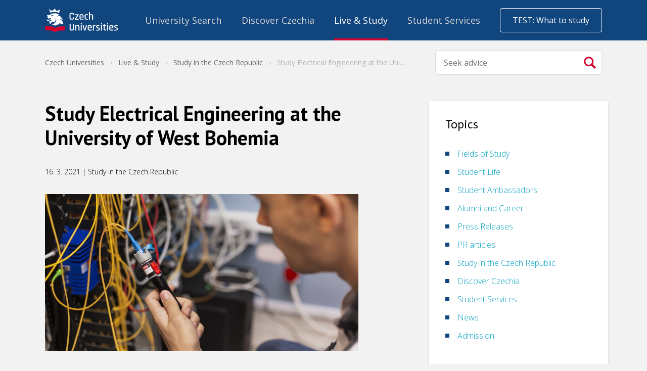

--- FILE ---
content_type: text/html; charset=UTF-8
request_url: https://www.czechuniversities.com/article/study-electrical-engineering-at-the-university-of-west-bohemia
body_size: 24337
content:
<!doctype html>
<html>
<head>
    <script>
                var baseUrlAcademy = '';
        var locale = 'en';
        var currentApplication = 'CzechUniversities';
        var nativeLanguage = 'english';

                    var uuid = '33f9d19c-62f0-4475-a365-9755d67e3d2f';
        
        var gaConfig = {
            trackEvent: false,
            trackEcommerce: true,
            ecommerceMeasureType: null,
        }
    </script>

    
            <meta charset="UTF-8">
        <meta http-equiv="X-UA-Compatible" content="IE=edge,chrome=1">
        <meta name="viewport" content="width=device-width,minimum-scale=1.0,,maximum-scale=1.0,initial-scale=1.0">
                    <meta name="description" content="Are you interested in IT, communication technologies, robotics, electromobility or programming? The Faculty of Electrical Engineering at the University of West Bohemia offers a full-time Bachelor degree programme in Electrical Engineering and Information Technology taught in English. Applications are open until April 15, 2021! The study programme offers a broad base of electrical and information [&amp;hellip;]">
                <meta name="referrer" content="unsafe-url">
    
    
    <title>Study Electrical Engineering at the University of West Bohemia - Live &amp; Study - Czech Universities</title>
            

    <link rel="shortcut icon" type="image/png" href="//cdn.vysokeskoly.cz/czech-universities/static/images/favicon/czechuniversities_32.png?v=3">

    <link rel="apple-touch-icon" sizes="57x57" href="//cdn.vysokeskoly.cz/czech-universities/static/images/favicon/czechuniversities_57.png?v=3">
    <link rel="apple-touch-icon" sizes="72x72" href="//cdn.vysokeskoly.cz/czech-universities/static/images/favicon/czechuniversities_72.png?v=3">
    <link rel="apple-touch-icon" sizes="96x96" href="//cdn.vysokeskoly.cz/czech-universities/static/images/favicon/czechuniversities_96.png?v=3">
    <link rel="apple-touch-icon" sizes="114x114" href="//cdn.vysokeskoly.cz/czech-universities/static/images/favicon/czechuniversities_114.png?v=3">
    <link rel="apple-touch-icon" sizes="144x144" href="//cdn.vysokeskoly.cz/czech-universities/static/images/favicon/czechuniversities_144.png?v=3">
    <link rel="apple-touch-icon" sizes="228x228" href="//cdn.vysokeskoly.cz/czech-universities/static/images/favicon/czechuniversities_228.png?v=3">

    <link rel="icon" type="image/png" href="//cdn.vysokeskoly.cz/czech-universities/static/images/favicon/czechuniversities_32.png?v=3" sizes="32x32">
    <link rel="icon" type="image/png" href="//cdn.vysokeskoly.cz/czech-universities/static/images/favicon/czechuniversities_96.png?v=3" sizes="96x96">
    <link rel="icon" type="image/png" href="//cdn.vysokeskoly.cz/czech-universities/static/images/favicon/czechuniversities_144.png?v=3" sizes="144x144">

    <link rel="manifest" href="//cdn.vysokeskoly.cz/czech-universities/static/images/favicon/manifest.json?v=3">

    <meta name="msapplication-TileImage" content="//cdn.vysokeskoly.cz/czech-universities/static/images/favicon/czechuniversities_228.png?v=3">

<meta name="apple-mobile-web-app-title" content="CzechUniversities.cz">
<meta name="application-name" content="CzechUniversities.cz">

<meta name="msapplication-TileColor" content="#11457e">
<meta name="theme-color" content="#11457e">
    
                <meta property="og:title" content="Study Electrical Engineering at the University of West Bohemia - Live &amp; Study - Czech Universities"/>
    <meta property="og:description" content="Are you interested in IT, communication technologies, robotics, electromobility or programming? The Faculty of Electrical Engineering at the University of West Bohemia offers a full-time Bachelor degree programme in Electrical Engineering and Information Technology taught in English. Applications are open until April 15, 2021! The study programme offers a broad base of electrical and information [&amp;hellip;]"/>
<meta property="og:url" content="https://www.czechuniversities.com/article/study-electrical-engineering-at-the-university-of-west-bohemia"/>

    <meta property="og:image" content="https://cdn.vysokeskoly.cz/czech-universities/uploads/2024/05/engineer-man-testing-optical-fiber.jpg"/>
            <meta property="og:image:width" content="1200"/>
                <meta property="og:image:height" content="600"/>
        

                    <script type="application/ld+json">
    {
    "@context": "https://schema.org",
    "@type": "NewsArticle",
    "headline": "Study Electrical Engineering at the University of West Bohemia",
    "image": [
        "//cdn.vysokeskoly.cz/czech-universities/uploads/2024/05/engineer-man-testing-optical-fiber.jpg"
    ],
    "datePublished": "2021-03-16T11:36:58+01:00",
    "dateModified": "2021-03-16T11:36:58+01:00",
    "author": {
        "@type": "Person",
        "name": "admin",
        "url": "https://www.czechuniversities.com/author/admin"
    },
    "publisher": {
        "@type": "Organization",
        "name": "Czech Universities",
        "logo": {
            "@type": "ImageObject",
            "url": "//cdn.vysokeskoly.cz/czech-universities/static/images/logo_czechuniversities-negativ.svg"
        }
    },
    "description": "<p>Are you interested in IT, communication technologies, robotics, electromobility or programming? The Faculty of Electrical Engineering at the University of West Bohemia offers a full-time Bachelor degree programme in Electrical Engineering and Information Technology taught in English. Applications are open until April 15, 2021! The study programme offers a broad base of electrical and information [&hellip;]</p>\n",
    "articleBody": "<p style=\"text-align: justify;\"><img alt=\"Study Electrical Engineering at the University of West Bohemia\" class=\"aligncenter size-full wp-image-1857\" decoding=\"async\" height=\"600\" loading=\"lazy\" src=\"//cdn.vysokeskoly.cz/czech-universities/uploads/2021/03/engineer-man-testing-optical-fiber.jpg\" width=\"1200\" />Are you interested in IT, communication technologies, robotics, electromobility or programming? The <a href=\"https://www.czechuniversities.com/catalogue-of-universities/university-of-west-bohemia-in-pilsen/Faculty-of-Electrical-Engineering\">Faculty of Electrical Engineering</a> at the University of West Bohemia offers a full-time Bachelor degree programme in <a href=\"https://www.fel.zcu.cz/en/Admission/Bachelor-studies/\">Electrical Engineering and Information Technology</a> taught in English. Applications are open until April 15, 2021!<b> </b></p>\n<p style=\"text-align: justify;\">The study programme offers a broad base of electrical and information technology expertise. However, this programme is not only about electrical engineering, but also programming, robotics, electromobility, management, ecology, and much more. In elective subjects, students have the opportunity to learn how to design an electric vehicle, how to mathematically model it, simulate it, and bring it to life, or figure out how microprocessors, communication, and regulatory technology works in various fields of life.</p>\n<p style=\"text-align: justify;\">Successful holders of the degree can either continue in studying for follow-up Master degree in <a href=\"https://www.fel.zcu.cz/en/Admission/Follow-up-master-studies/\">Electrical Power Engineering</a> or start their career in electrical engineering but also in the energy industry and many different authorities and institutions. The University of West Bohemia cooperates with many businesses and institutions, therefore alumni of the Faculty of Electrical Engineering are encourage to seek job opportunities in relevant companies such Skoda Auto, MB Tech, ZF Engineering Plzeň, Siemens, Skoda Transportation, ČEPS, ČEZ, Daikin, or Bosch.</p>\n<p style=\"text-align: justify;\">Applicants for Bachelor studies at the Faculty of Electrical Engineering are <b>admitted without an entrance examination </b>after assessing the results of their secondary school studies and any other activities until the expected number of students is fulfilled. <b>The deadline for submitting an application is April 15, 2021. </b>For more information about the admission process, go <a href=\"https://www.fel.zcu.cz/en/Admission/Bachelor-studies/applying-to-fee.html\">to this link.</a></p>\n<p style=\"text-align: justify;\"><a href=\"https://www.czechuniversities.com/catalogue-of-universities/university-of-west-bohemia-in-pilsen\">The University of West Bohemia (UWB)</a> has a significant position among universities in both the Czech Republic and Europe. UWB is the only public institution of higher education located in the Pilsen Region. There are nine faculties with over sixty departments and three institutes of higher education at the university. Prospective students can choose from a wide of range of undergraduate, postgraduate and doctoral study programmes.</p>\n<p style=\"text-align: justify;\">In addition to its educational activities, the University is also an important center of Research and Development, with massive investment in University development and construction activities on the University campus. The University campus is currently undergoing very dynamic changes – with an annex to the University Library building, and new buildings of the European Centre of Excellence NTIS and the Centre of Technical and Natural Science Education and Research being constructed. The newly constructed research centers will strengthen the links between the University and businesses and other institutions.</p>\n<p>&nbsp;</p>\n<p>&nbsp;</p><div class=\"promobox search-category-list standalone\">\r\n    <div class=\"grid grid--center\">\r\n        <div class=\"grid__item\">\r\n\t\t  <h2 class=\"typography-display2\">Current Study Offer for 2026/2027:</h2>\r\n        </div>    \r\n        <div class=\"grid__item e-7\">\r\n            <dl class=\"icon-description\">\r\n                <dt><span class=\"icon tag__icon tag__icon--large icon--folder\" aria-hidden=\"true\"></span></dt>\r\n                <dd><a class=\"tag\" href=\"/v/agriculture-and-veterinary-medicine/\">\r\n                    Agriculture & Veterinary Medicine\r\n                </a></dd>\r\n                <dt><span class=\"icon tag__icon tag__icon--large icon--folder\" aria-hidden=\"true\"></span></dt>\r\n                <dd><a class=\"tag\" href=\"/v/art-and-culture/\">\r\n                    Art & Culture\r\n                </a></dd>\r\n                <dt><span class=\"icon tag__icon tag__icon--large icon--folder\" aria-hidden=\"true\"></span></dt>\r\n                <dd><a class=\"tag\" href=\"/v/information-technology-and-computer-science/\">\r\n                    Computer Science & IT\r\n\r\n                </a></dd>\r\n                <dt><span class=\"icon tag__icon tag__icon--large icon--folder\" aria-hidden=\"true\"></span></dt>\r\n                <dd><a class=\"tag\" href=\"/v/economy-and-management/\">\r\n                    Economy & Management\r\n                </a></dd>\r\n                <dt><span class=\"icon tag__icon tag__icon--large icon--folder\" aria-hidden=\"true\"></span></dt>\r\n                <dd><a class=\"tag\" href=\"/v/education-and-sports/\">\r\n                    Education & Sports\r\n                </a></dd>\r\n\t\t\t\t<dt><span class=\"icon tag__icon tag__icon--large icon--folder\" aria-hidden=\"true\"></span></dt>\r\n                <dd><a class=\"tag\" href=\"/v/technology-and-engineering/\">\r\n                    Technology & Engineering\r\n                </a></dd>\r\n            </dl>\r\n        </div>\r\n        <div class=\"grid__item e-6 e-push-1\">\r\n            <dl class=\"icon-description\">\r\n\t\t\t\t<dt><span class=\"icon tag__icon tag__icon--large icon--folder\" aria-hidden=\"true\"></span></dt>\r\n                <dd><a class=\"tag\" href=\"/v/humanities-and-social-sciences/\">\r\n                    Humanities & Social Sciences\r\n                </a></dd>\r\n                <dt><span class=\"icon tag__icon tag__icon--large icon--folder\" aria-hidden=\"true\"></span></dt>\r\n                <dd><a class=\"tag\" href=\"/v/languages-and-international-studies/\">\r\n                    Languages & International Studies\r\n                </a></dd>\r\n                <dt><span class=\"icon tag__icon tag__icon--large icon--folder\" aria-hidden=\"true\"></span></dt>\r\n                <dd><a class=\"tag\" href=\"/v/law-and-public-administration/\">\r\n                     Law & Public Administration\r\n                </a></dd>\r\n                <dt><span class=\"icon tag__icon tag__icon--large icon--folder\" aria-hidden=\"true\"></span></dt>\r\n                <dd><a class=\"tag\" href=\"/v/medicine-and-health/\">\r\n                    Medicine & Health\r\n                </a></dd>\r\n                <dt><span class=\"icon tag__icon tag__icon--large icon--folder\" aria-hidden=\"true\"></span></dt>\r\n                <dd><a class=\"tag\" href=\"/v/natural-sciences/\">\r\n                     Natural Sciences\r\n                </a></dd>\r\n\t\t\t\t<dt><span class=\"icon tag__icon tag__icon--large icon--folder\" aria-hidden=\"true\"></span></dt>\r\n                <dd><a class=\"tag\" href=\"/distance-learning/v/mba/\">\r\n                     MBA studies\r\n                </a></dd>\r\n            </dl>\r\n        </div>\r\n      <div class=\"grid__item\">\r\n        <hr>\r\n\t\t  <p><b>Don't know what to study?</b> Test yourself in 5 minutes!     <a class=\"button\" href=\"/choice-guide/\">Start the test</a></p>\r\n      </div>\r\n    </div>\r\n</div>\n",
    "articleSection": "Study in the Czech Republic",
    "keywords": "University of west bohemia, Application, Electrical engineering, Information technology, Power engineering, Pilsen",
    "inLanguage": "en",
    "thumbnailUrl": "//cdn.vysokeskoly.cz/czech-universities/uploads/2024/05/engineer-man-testing-optical-fiber.jpg",
    "mainEntityOfPage": "https://www.czechuniversities.com/article/study-electrical-engineering-at-the-university-of-west-bohemia",
    "url": "https://www.czechuniversities.com/article/study-electrical-engineering-at-the-university-of-west-bohemia",
    "wordCount": 453,
    "copyrightYear": "2021",
    "copyrightHolder": "Czech Universities"
}
    </script>

        <link rel="canonical" href="https://www.czechuniversities.com/article/study-electrical-engineering-at-the-university-of-west-bohemia" />

        <meta name="robots" content="index, follow, max-snippet:-1, max-image-preview:large, max-video-preview:-1" />

    
            <meta property="article:published_time" content="2021-03-16T11:36:58+01:00" />
    <meta property="article:modified_time" content="2021-03-16T11:36:58+01:00" />
        <meta property="article:author" content="admin" />
            <meta property="article:section" content="Study in the Czech Republic" />
            <meta property="article:tag" content="University of west bohemia" />
        <meta property="article:tag" content="Application" />
        <meta property="article:tag" content="Electrical engineering" />
        <meta property="article:tag" content="Information technology" />
        <meta property="article:tag" content="Power engineering" />
        <meta property="article:tag" content="Pilsen" />
    
            <meta name="news_keywords" content="University of west bohemia, Application, Electrical engineering, Information technology, Power engineering, Pilsen" />
    
            <link
            href="https://fonts.googleapis.com/css?family=Open+Sans:300,400,700&#124;PT+Sans:400,700&amp;subset=latin-ext"
            rel="stylesheet"
            type="text/css"
        />

        <link href="//cdn.vysokeskoly.cz/czech-universities/static/css/czechuniversities.min.css?v=4064a17d29103aded210b9222b5896fc"
              rel="stylesheet"
              type="text/css"
        />

        <link href="//cdn.vysokeskoly.cz/czech-universities/static/main/main.css?v=a2087a113e8ac0986d44d890fcae7a65"
              rel="stylesheet"
              type="text/css"
        />

        <noscript>
            <style>
                .collapsible-gradient {
                    max-height: 100%;
                }
            </style>
        </noscript>
    
            <script src="//cdn.vysokeskoly.cz/czech-universities/static/main/main.min.js?v=627b33f89bd8f16c63d5cec62bd7a436"></script>
    
    
    
</head>
<body>
    
<!-- Google Tag Manager -->
<script>(function(w,d,s,l,i){w[l]=w[l]||[];w[l].push({'gtm.start':
new Date().getTime(),event:'gtm.js'});var f=d.getElementsByTagName(s)[0],
j=d.createElement(s),dl=l!='dataLayer'?'&l='+l:'';j.async=true;j.src=
'https://www.googletagmanager.com/gtm.js?id='+i+dl;f.parentNode.insertBefore(j,f);
})(window,document,'script','dataLayer','GTM-MN8BMTK');</script>
<!-- End Google Tag Manager -->



        
<svg height="0" width="0" style="position:absolute" xmlns="http://www.w3.org/2000/svg" xmlns:xlink="http://www.w3.org/1999/xlink" xmlns:serif="http://www.serif.com/" xmlns:xodm="http://www.corel.com/coreldraw/odm/2003"><defs><symbol viewBox="0 0 5.05 4.38" id="icon-agriculture-and-veterinary-medicine">
    <path d="M2.89,1.05a0,0,0,0,1,0,0h0a0,0,0,0,1,0,0,.76.76,0,0,1,.25.09A.8.8,0,0,1,3.4,1a0,0,0,0,1,0,0h0a0,0,0,0,1,0,0,1.6,1.6,0,0,0-.26.15A1.24,1.24,0,0,0,2.89,1.05ZM2.54,2.59,1.8,2.25H1.63l.76.4Zm.25-1a1.6,1.6,0,0,1,.26-.15,0,0,0,0,0,0,0h0a0,0,0,0,0,0,0s-.22,0-.26.09-.26-.09-.26-.09h0A1.26,1.26,0,0,1,2.79,1.55ZM.55,2.42l-.23.07V3.64L.81,3.4l-.26-1Zm1.59-.16h-.2l.7.3-.43.2,0,0L1.5,2.26l-.17,0,.75.53-.16.08-.71-.6L1,2.32,1.67,3l-.22.1L.9,2.34l-.2,0,.41.88-.79.38v.27l3-1.6,0-.05-.36.17,0,0-.37-.12-.27,0,.54.19-.12.06,0,0-.62-.23ZM3.67,4.38h.71V3.55H3.9Zm.09-1.32L3.8,3V2.8a.47.47,0,0,1-.17,0L2.44,4.38h.7l.59-1.25,0-.07Zm-.44-.69-3,1.8v.21H.67L3.35,2.47A.19.19,0,0,1,3.32,2.37Zm-3-.6.14-.39L0,1.3.32,1,0,.75.41.67.27.27l.4.14L.75,0,1,.32,1.3,0l.08.41L1.77.27l-.13.4.41.08L1.73,1l.32.28-.41.08.13.39-.39-.13-.08.41L1,1.73l-.27.32L.67,1.64l-.4.13ZM.46,1A.57.57,0,1,0,1,.46.56.56,0,0,0,.46,1ZM3.39,2.55,1.2,4.38h.71L3.5,2.68A.69.69,0,0,1,3.39,2.55Zm1.66-.73a.4.4,0,0,0-.37-.4.49.49,0,0,0-1,.13.09.09,0,0,0,0,.05H3.67a.31.31,0,0,0-.31.32.31.31,0,0,0,.18.28s0,.05,0,.07a.32.32,0,0,0,.32.32A.28.28,0,0,0,4,2.52v.62a.09.09,0,0,0-.09.09v.09h.53V3.23a.09.09,0,0,0-.09-.09V2.52a.28.28,0,0,0,.18.06.31.31,0,0,0,.31-.32.34.34,0,0,0,0-.1A.4.4,0,0,0,5.05,1.82Z" />
</symbol><symbol viewBox="0 0 147 147" id="icon-anglicky-jazyk">
    <path d="M147,20.05A20.05,20.05,0,0,0,127,0H20.05A20.05,20.05,0,0,0,0,20.05V127a20.05,20.05,0,0,0,20.05,20H127a20.05,20.05,0,0,0,20-20Z" style="fill:#f80;fill-rule:evenodd" />
    <path d="M71.29,86.93H56.21L52.49,97.81H42.88L60.56,48.35h7.08L85.32,97.81H75.22ZM58.66,79.22H69.19l-3.65-11-1.47-7.71h-.36l-1.47,7.78Z" style="fill:#fff" />
    <path d="M94.51,48.7h9.62V84.62a21.44,21.44,0,0,1-.64,5.33,12.44,12.44,0,0,1-2.07,4.46,10.54,10.54,0,0,1-3.68,3.08,11.73,11.73,0,0,1-5.47,1.16,25.57,25.57,0,0,1-4.42-.42A18.35,18.35,0,0,1,83.71,97l2.1-7.86a9.13,9.13,0,0,0,4.14.91c2,0,3.22-.72,3.76-2.17a17.14,17.14,0,0,0,.8-5.76Z" style="fill:#fff" />
</symbol><symbol viewBox="0 0 27 14" id="icon-arrow">
    <path d="M0.5,0.5l13,13l13,-13" style="fill:none;stroke:currentColor;stroke-width:1.01px;" />
</symbol><symbol viewBox="0 0 4.42 3.89" id="icon-art-and-culture">
    <path d="M4.25,1.1A4.73,4.73,0,0,0,3.18.88,2.31,2.31,0,0,0,2.69,1v.46a1.22,1.22,0,0,1-.06.3,1,1,0,0,0,.27-.12l.06,0a.1.1,0,0,1,.1.11v.18A.22.22,0,0,1,3,2a.79.79,0,0,1-.3.06l-.2,0a3.59,3.59,0,0,1-.42.6c.23.59.85,1.18,1.06,1.18h.18A2.55,2.55,0,0,0,4.42,2.3v-1a.25.25,0,0,0-.17-.23Zm-.6,1.95h0a1.64,1.64,0,0,0-.42,0,1.64,1.64,0,0,0-.42,0h0a.1.1,0,0,1-.09,0,.11.11,0,0,1,0-.09.26.26,0,0,1,.11-.2,1,1,0,0,1,.49-.14,1,1,0,0,1,.49.14.26.26,0,0,1,.11.2.13.13,0,0,1-.13.13Zm.43-.94a.09.09,0,0,1-.06,0H4a.55.55,0,0,0-.25,0A.92.92,0,0,1,3.41,2a.22.22,0,0,1-.11-.17V1.68a.1.1,0,0,1,.1-.11l.06,0a.87.87,0,0,0,.34.12c.19,0,.28.28.29.31a.11.11,0,0,1,0,.09ZM2.47.44A.25.25,0,0,0,2.3.21,4.79,4.79,0,0,0,1.24,0,4.93,4.93,0,0,0,.17.21.26.26,0,0,0,0,.44v1A2.16,2.16,0,0,0,1.15,3h.18A2.55,2.55,0,0,0,2.47,1.41ZM.4,1.08a.08.08,0,0,1-.07,0A.11.11,0,0,1,.3,1,.36.36,0,0,1,.38.78.85.85,0,0,1,.8.57a.32.32,0,0,1,.26.12.45.45,0,0,1,.05.19V1a.1.1,0,0,1-.1.11H1A.61.61,0,0,0,.71,1a.55.55,0,0,0-.25.05Zm1.33,1a1,1,0,0,1-.49.14,1,1,0,0,1-.49-.14.23.23,0,0,1-.11-.19.13.13,0,0,1,.13-.14h0a1.77,1.77,0,0,0,.43.05,1.73,1.73,0,0,0,.42-.05h.05a.13.13,0,0,1,.13.14.25.25,0,0,1-.11.19Zm.42-1a.11.11,0,0,1-.08,0H2A.61.61,0,0,0,1.77,1a.55.55,0,0,0-.25.05H1.46A.1.1,0,0,1,1.36,1V.88a.45.45,0,0,1,0-.19A.35.35,0,0,1,1.68.57a.8.8,0,0,1,.41.21A.29.29,0,0,1,2.17,1,.19.19,0,0,1,2.15,1.05Z" />
</symbol><symbol viewBox="0 0 48 48" id="icon-bank">
<g id="icon-bank_bank_1_">
	<path d="M36,35.5c0,0.276-0.224,0.5-0.5,0.5h-23c-0.276,0-0.5-0.224-0.5-0.5v-1c0-0.276,0.224-0.5,0.5-0.5h23
		c0.276,0,0.5,0.224,0.5,0.5V35.5z M12,22.385c0-0.268,0.178-0.682,0.394-0.85l11.211-9.26c0.217-0.168,0.572-0.152,0.789,0.016
		l11.211,9.234C35.822,21.693,36,22.118,36,22.385S35.775,23,35.5,23H33v8h1.5c0.275,0,0.5,0.214,0.5,0.489v1
		C35,32.765,34.775,33,34.5,33h-21c-0.275,0-0.5-0.235-0.5-0.511v-1C13,31.214,13.225,31,13.5,31H15v-8h-2.5
		C12.225,23,12,22.65,12,22.385z M19,31v-8h-2v8H19z M23,31v-8h-2v8H23z M27,31v-8h-2v8H27z M31,23h-2v8h2V23z" />
</g>
</symbol><symbol viewBox="0 0 4.42 4.25" id="icon-economy-and-management">
    <path d="M4,.85A.42.42,0,1,0,3.67.7l-.57.86a.28.28,0,0,0-.13,0A.42.42,0,0,0,2.55,2V2l-.79.35a.41.41,0,0,0-.32-.15.43.43,0,0,0-.36.65l-.74.85V0H0V4.25H4.25V3.91H.51L1.27,3a.33.33,0,0,0,.17,0,.42.42,0,0,0,.43-.42.09.09,0,0,0,0-.05l.8-.35A.41.41,0,0,0,3,2.38.42.42,0,0,0,3.4,2a.39.39,0,0,0-.09-.26L3.88.84Z" />
    <path d="M.61,3.4H.34V3.23H.76L.61,3.4Zm.24-.68H.34V2.55H.85V2H.34V1.87H.85V1.36H.34V1.19H.85V.68H.34V.51H.85V0H1V.51h.51V0H1.7V.51h.51V0h.17V.51h.51V0h.17V.51h.51V.43a.43.43,0,0,0,.1.27l-.1.15V.68H3.06v.51h.29l-.12.17H3.06v.18H2.89V1.36H2.38v.51h.18a.28.28,0,0,0,0,.09V2L2.49,2H2.38v0l-.17.07V2H1.7V2.3a.38.38,0,0,0-.17-.08V2H1v.51H1a.28.28,0,0,0,0,.09s0,0,0,.08H1v.21l-.17.19v-.4ZM2.38,1.19h.51V.68H2.38Zm-.68,0h.51V.68H1.7Zm0,.68h.51V1.36H1.7ZM1,1.19h.51V.68H1Zm0,.68h.51V1.36H1ZM3.74.09V0H3.57V.43A.41.41,0,0,1,3.74.09Zm0,1.1h.51v.17H3.74v.51h.51V2H3.74v.51h.51v.17H3.74v.51h.51V3.4H3.74v.51H3.57V3.4H3.06v.51H2.89V3.4H2.38v.51H2.21V3.4H1.7v.51H1.53V3.4H1v.51H.85v-.4l.25-.28h.43V3.05A.38.38,0,0,0,1.7,3v.26h.51V2.72H1.86a.25.25,0,0,0,0-.08.09.09,0,0,0,0-.05l.1,0h.25V2.44l.17-.07v.18h.51V2.37h.17v.18h.51V2H3.39S3.4,2,3.4,2s0-.06,0-.09h.18V1.36h0l.2-.3v.13ZM2.89,2.72H2.38v.51h.51Zm.68,0H3.06v.51h.51Z" />
</symbol><symbol viewBox="0 0 4.53 3.28" id="icon-education-and-sports">
    <path d="M2.26,2.29l1.33-.58V2.4L2.26,3,.94,2.4V1.71ZM.59,1.61.9,1.4,2.26,2,4.53,1,2.26,0,0,1l.52.23-.21.14a.18.18,0,0,0-.08.15v.53l-.17.53v.7l.35-.34.35.34v-.7L.59,2.05V1.61Z" />
</symbol><symbol viewBox="0 0 48 48" id="icon-envelope">
<g id="icon-envelope_envelope_2_">
	<path d="M24,28L12,16h24L24,28z M24,30l-5-5l-7,7h24l-7-7L24,30z M30,24l6,6V18L30,24z M12,18v12l6-6L12,18z" />
</g>
</symbol><symbol viewBox="0 0 48 48" id="icon-facebook">
    <g transform="matrix(0.0128003,0,0,0.0127964,15.6926,8.00437)">
        <path d="M842.506,2499.7L842.506,1359.6L1225.2,1359.6L1282.49,915.28L842.506,915.28L842.506,631.596C842.506,502.959 878.232,415.285 1062.71,415.285L1298,415.177L1298,17.785C1257.29,12.39 1117.63,0.296 955.151,0.296C615.923,0.296 383.68,207.35 383.68,587.615L383.68,915.292L0,915.292L0,1359.61L383.668,1359.61L383.668,2499.72L842.506,2499.7Z" style="fill-rule:nonzero;" />
    </g>
</symbol><symbol viewBox="0 0 144 276.94" id="icon-facebook-2">
    <path d="M88.42,244.4V147.76H120.9l4.86-37.66H88.42v-24c0-10.9,3.06-18.36,18.69-18.36h20V34.07A266.39,266.39,0,0,0,98,32.54c-28.82,0-48.52,17.55-48.52,49.79V110.1H16.92v37.66H49.48V244.4Z" />
</symbol><symbol viewBox="0 0 48 48" id="icon-folder">
    <path id="icon-folder_folder-closed_2_" d="M36,20L36,34C36,34.55 35.55,35 35,35L13,35C12.45,35 12,34.55 12,34L12,20C12,19.45 12.45,19 13,19L35,19C35.55,19 36,19.45 36,20ZM35,18L35,16C35,15.447 34.552,15 34,15L23.666,15L23.316,13.948C23.143,13.427 22.55,13 22,13L17,13C16.45,13 15.857,13.427 15.684,13.948L15.334,15L14,15C13.45,15 13,15.45 13,16L13,18L35,18Z" style="fill-rule:nonzero;" />
</symbol><symbol viewBox="0 0 30 22" id="icon-folder-closed">
    <g id="icon-folder-closed_folder-closed_2_" transform="matrix(1,0,0,1,-60.9939,-2173)">
        <path d="M84,2180L84,2194C84,2194.55 83.55,2195 83,2195L61,2195C60.45,2195 60,2194.55 60,2194L60,2180C60,2179.45 60.45,2179 61,2179L83,2179C83.55,2179 84,2179.45 84,2180ZM83,2178L83,2176C83,2175.45 82.552,2175 82,2175L71.666,2175L71.316,2173.95C71.143,2173.43 70.55,2173 70,2173L65,2173C64.45,2173 63.857,2173.43 63.684,2173.95L63.334,2175L62,2175C61.45,2175 61,2175.45 61,2176L61,2178L83,2178Z" style="fill-rule:nonzero;" />
    </g>
</symbol><symbol viewBox="0 0 30 22" id="icon-folder-open">
    <g transform="matrix(1,0,0,1,-11926,-302)">
        <g transform="matrix(1,0,0,1,1538,-16)">
            <g id="icon-folder-open_folder-open_2_" transform="matrix(1,0,0,1,10136,-416)">
                <path d="M256.516,740.688C256.266,741.25 252,751.907 252,751.907L252,737C252,736.45 252.45,736 253,736L254.334,736L254.684,734.948C254.857,734.427 255.45,734 256,734L261,734C261.55,734 262.143,734.427 262.316,734.948L262.666,736L272,736C272.55,736 273,736.45 273,737L273,740L257.5,740C257.225,740 256.766,740.125 256.516,740.688ZM281,741L259,741C258.45,741 257.833,741.418 257.629,741.929L252.371,755.072C252.167,755.582 252.45,756 253,756L275,756C275.55,756 276.167,755.582 276.371,755.071L281.629,741.928C281.833,741.418 281.55,741 281,741Z" style=";fill-rule:nonzero;" />
            </g>
        </g>
    </g>
</symbol><symbol viewBox="0 0 48 48" id="icon-globe-af">
<g id="icon-globe-af_globe-af_2_">
	<path d="M24,12.417c-4.514,0-8.713,2.715-10.567,6.831c-1.877,4.17-1.068,9.192,2.015,12.565c3.08,3.37,7.993,4.63,12.315,3.146
		c4.246-1.457,7.34-5.373,7.767-9.843C36.171,18.404,30.747,12.417,24,12.417z M19.809,17.441c0.319-0.93,2.039,0.542,1.117,1.35
		c-0.221,0.194-1.42,0.162-1.165-0.117c0.102-0.111,0.258-0.112,0.359-0.252C20.383,18.058,19.973,17.728,19.809,17.441z
		 M27.977,30.363c-0.031,0.369-0.289,1.285-0.792,1.285c-0.365,0-0.361-0.514-0.324-0.764c0.134-0.894,0.514-1.061,1-1.732
		C28.197,29.437,28.008,29.989,27.977,30.363z M29.123,23.993c-0.439,0.469-1.095,1.211-1.814,1.208
		c-0.489-0.002-0.536-1.513-1.126-1.793c-0.3-0.143-0.718,0.196-0.476,0.49c0.264,0.319,0.261,0.751,0.598,1.027
		c0.583,0.477,1.106,1.027,1.867,0.441c-0.077,0.893-0.754,1.4-1.279,2.045c-0.295,0.363-0.531,0.77-0.436,1.255
		c0.08,0.408,0.374,0.961,0.045,1.334c-0.217,0.247-0.706,0.385-0.724,0.773c0.055,0.146,0.077,0.296,0.065,0.45
		c-0.103,0.215-0.327,0.357-0.442,0.577c-0.219,0.422-0.675,1.242-1.165,1.401c-0.24,0.078-0.857,0.282-1.045,0.045
		c-0.499-0.628-0.325-2.09-0.617-2.824c-0.193-0.485,0.17-0.724,0.177-1.176c0.005-0.346-0.233-0.637-0.395-0.922
		c-0.208-0.365-0.165-0.61-0.15-1.007c0.013-0.376-0.35-0.189-0.554-0.308c-0.229-0.133-0.254-0.431-0.579-0.227
		c-0.28,0.172-1.142,0.317-1.462,0.262c-0.464-0.08-1.028-1.08-1.146-1.495c-0.109-0.389,0.187-0.762,0.078-1.088
		c-0.115-0.343-0.015-0.658,0.211-0.927c0.345-0.408,0.759-1.094,1.203-1.36c0.316-0.19,0.728-0.006,1.103-0.108
		c0.336-0.091,0.834-0.211,1.19-0.13c0.372,0.084-0.047,0.452,0.199,0.588c0.287,0.158,0.494,0.299,0.764,0.471
		c0.278,0.176,0.381-0.319,0.582-0.368c0.243-0.059,0.576-0.094,0.823-0.044c0.479,0.101,1.458-0.229,0.978-0.94
		c-0.169-0.249-0.624-0.322-0.88-0.429c-0.317-0.132-0.127-0.671-0.554-0.65c-0.319,0.079,0.118,0.412,0.01,0.598
		c-0.197,0.339-0.569-0.376-0.62-0.468c-0.059-0.107-0.757-1.071-0.978-0.862c-0.075,0.071,1.173,1.492,0.225,1.215
		c-0.003-0.375-0.39-0.413-0.594-0.662c-0.284-0.347-0.512-0.192-0.828,0.084c-0.309,0.271-0.758,0.647-1.131,0.826
		c-0.814,0.391-0.686-0.448-0.664-0.936c0.015-0.326,0.498-0.174,0.672-0.25c0.529-0.233,0.011-0.48-0.125-0.703
		c0.155-0.233,1.094-0.509,1.359-0.578c0.594-0.158,1.093-0.646,1.82-0.285c0.095,0.045,1.007-0.524,0.356-0.687
		c-0.722-0.43-0.754,0.194-1.301,0.362c-0.005-0.604-1.482-0.658-0.928-1.467c0.453-0.66,0.82-0.752,2.101-0.846
		c0.937-0.062,1.39-0.031,1.593,0.141s0.265,0.79-0.223,0.851c0.091,0.807,0.936,0.062,1.258-0.146
		c0.532-0.341,1.657-0.131,1.808-0.253c0.151-0.122-0.101-0.469,0.032-0.688c0.125-0.207,0.441-0.102,0.483,0.109
		c0.574,0.092,0.845-0.334,1.454,0.071c1.841,1.226,3.267,2.99,3.994,5.846c0.326,1.281,0.387,2.713,0.013,2.609
		c-0.251-0.069-0.13-0.629-0.297-0.789c-0.433,0.101-1.163,0.822-1.352,1.221c-0.118,0.249,0.115,1.214-0.402,1.214
		c-0.209,0-0.312-0.771-0.343-0.901c-0.089-0.379-0.158-0.782-0.324-1.138c-0.189-0.407-0.361-0.15-0.659-0.209
		c-0.384-0.076-0.295-0.591-0.837-0.637C29.232,23.166,29.058,23.562,29.123,23.993z" />
</g>
</symbol><symbol viewBox="0 0 48 48" id="icon-googleplus">
    <g transform="matrix(0.0785605,0,0,0.0785605,5.99997,6.00249)">
        <path d="M160.777,259.368L232.371,259.368C219.804,294.898 185.768,320.372 145.921,320.078C97.572,319.721 57.594,281.043 55.717,232.729C53.705,180.94 95.254,138.166 146.604,138.166C170.083,138.166 191.509,147.112 207.662,161.771C211.488,165.244 217.312,165.266 221.075,161.724L247.371,136.975C251.483,133.104 251.498,126.567 247.398,122.683C221.781,98.414 187.417,83.287 149.522,82.547C68.696,80.969 0.567,147.238 0.004,228.078C-0.564,309.525 65.289,375.727 146.604,375.727C224.803,375.727 288.685,314.498 292.964,237.369C293.078,236.402 293.153,203.721 293.153,203.721L160.777,203.721C155.351,203.721 150.953,208.119 150.953,213.545L150.953,249.544C150.953,254.97 155.352,259.368 160.777,259.368Z" style="fill-rule:nonzero;" />
    </g>
    <g transform="matrix(0.0785605,0,0,0.0785605,5.99997,6.00249)">
        <path d="M414.464,206.99L414.464,171.817C414.464,167.062 410.61,163.208 405.855,163.208L376.251,163.208C371.496,163.208 367.642,167.062 367.642,171.817L367.642,206.99L332.469,206.99C327.714,206.99 323.86,210.844 323.86,215.599L323.86,245.203C323.86,249.958 327.714,253.812 332.469,253.812L367.642,253.812L367.642,288.985C367.642,293.74 371.496,297.594 376.251,297.594L405.855,297.594C410.61,297.594 414.464,293.74 414.464,288.985L414.464,253.812L449.637,253.812C454.392,253.812 458.246,249.958 458.246,245.203L458.246,215.599C458.246,210.844 454.392,206.99 449.637,206.99L414.464,206.99Z" style="fill-rule:nonzero;" />
    </g>
</symbol><symbol viewBox="0 0 5.62 3.53" id="icon-humanities-and-social-sciences">
    <path d="M.77,3.53H.08C0,3.53,0,3.51,0,3.44V3.25c0-.17.39-.31.67-.39A.71.71,0,0,1,.3,2.47l0,0a.19.19,0,0,1-.14-.11L0,2.2c0-.06,0-.11.07-.11H.2a2.19,2.19,0,0,1,0-.46.58.58,0,0,1,.45-.56c.27-.1.21-.3.48-.33-.16.19.06.29.19.32s.17.07.28.16a.54.54,0,0,0,.16.46V2c-.21.15-.6.43-.72.54a.57.57,0,0,0-.24.5v.37a.11.11,0,0,0,0,.08ZM4,2.76c-.11,0-1-.59-1-.59V1.56c0-.07.16-.19.16-.36V.72A.68.68,0,0,0,2.49,0a.68.68,0,0,0-.72.72V1.2c0,.17,0,.29.16.36v.61l-.81.59A.35.35,0,0,0,1,3.08v.37A.08.08,0,0,0,1,3.53H4.1a.08.08,0,0,0,.08-.08V3.08A.32.32,0,0,0,4,2.76Zm1.44.3-.8-.37V2.37a.93.93,0,0,0,.63-.29c.09-.1-.08-.19-.22-.35a.84.84,0,0,1-.16-.62.63.63,0,1,0-1.26,0,.8.8,0,0,1-.17.62c-.13.16-.31.21-.22.31a.63.63,0,0,0,.12.1l.23.13.26,0a1.19,1.19,0,0,0,.2.22A.45.45,0,0,1,4.34,3v.52H5.55a.07.07,0,0,0,.07-.08V3.29C5.62,3.18,5.55,3.12,5.46,3.06Z" />
</symbol><symbol viewBox="0 0 200 200" id="icon-information-technology-and-computer-science">
    <!-- Generator: Adobe Illustrator 29.0.1, SVG Export Plug-In . SVG Version: 2.1.0 Build 192)  -->
    <path d="M140.8,59.3H16.5c-5.5,0-10,4.7-10,10.4v79.1c0,5.7,4.5,10.4,10,10.4h45.8v7.6h-4c-7.2,0-13.1,6.1-13.1,13.6h66.9c0-3.8-1.5-7.2-3.8-9.6-2.4-2.5-5.6-4-9.2-4h-4v-7.6h45.8c5.5,0,10-4.7,10-10.4v-79.1c0-5.7-4.5-10.4-10-10.4ZM24.3,154.2c-1.9,0-3.4-1.6-3.4-3.5s1.5-3.5,3.4-3.5,3.4,1.6,3.4,3.5-1.5,3.5-3.4,3.5ZM95,153c0,.7-.5,1.2-1.2,1.2h-30.5c-.6,0-1.1-.5-1.1-1.2v-3.4c0-.7.5-1.2,1.1-1.2h30.5c.6,0,1.2.5,1.2,1.2v3.4h0ZM143.1,140.1c0,1.3-1,2.4-2.3,2.4H16.5c-1.3,0-2.3-1.1-2.3-2.4v-70.3c0-1.3,1-2.4,2.3-2.4h124.3c1.3,0,2.3,1.1,2.3,2.4v70.3Z" />
    <path d="M25.3,83.3c2.3,0,4.2-2,4.2-4.4s-1.9-4.4-4.2-4.4-4.2,2-4.2,4.4,1.9,4.4,4.2,4.4Z" />
    <path d="M37.6,83.3c2.3,0,4.2-2,4.2-4.4s-1.9-4.4-4.2-4.4-4.2,2-4.2,4.4,1.9,4.4,4.2,4.4Z" />
    <path d="M50,83.3c2.3,0,4.2-2,4.2-4.4s-1.9-4.4-4.2-4.4-4.2,2-4.2,4.4,1.9,4.4,4.2,4.4Z" />
    <path d="M23.2,114.8h12.3c1.2,0,2.1-1,2.1-2.2s-.9-2.2-2.1-2.2h-12.3c-1.2,0-2.1,1-2.1,2.2s.9,2.2,2.1,2.2Z" />
    <path d="M23.2,125h40.4c1.2,0,2.1-1,2.1-2.2s-.9-2.2-2.1-2.2H23.2c-1.2,0-2.1,1-2.1,2.2s.9,2.2,2.1,2.2Z" />
    <path d="M83.2,130.8H23.2c-1.2,0-2.1,1-2.1,2.2s.9,2.2,2.1,2.2h60c1.2,0,2.1-1,2.1-2.2s-.9-2.2-2.1-2.2Z" />
    <polygon points="83.8 114 83.8 106 72.7 100.1 83.8 94.1 83.8 86.2 59.5 100.1 83.8 114" />
    <polygon points="86.9 125 92.4 125 111.5 74.6 106 74.6 86.9 125" />
    <polygon points="112.3 94.1 123.3 100.1 112.3 106 112.3 114 136.6 100.1 112.3 86.2 112.3 94.1" />
    <path d="M176.6,89.1l.6-2.2,14.6-2v-16.1l-14.6-2-.6-2.2c-1.1-4.4-2.8-8.5-4.9-12.4l-1.1-2,9-12.2-10.9-11.4-11.7,9.3-1.9-1.2c-3.7-2.3-7.7-4-11.9-5.1l-2.2-.6-1.9-15.2h-15.5l-1.9,15.2-2.2.6c-4.2,1.1-8.2,2.9-11.9,5.1l-1.9,1.2-11.7-9.3-10.9,11.4,9,12.2-1.1,2c-1.4,2.6-2.7,5.3-3.6,8.1h15.1c5.6-10.6,16.5-17.9,29-17.9,18.3,0,33.1,15.5,33.1,34.5s-6.8,24.1-16.9,30.1v15.8c2.6-1,5.1-2.2,7.5-3.7l1.9-1.2,11.7,9.3,10.9-11.4-9-12.2,1.1-2c2.2-3.9,3.9-8,4.9-12.4Z" />
</symbol><symbol viewBox="0 0 4.09 4.09" id="icon-languages-and-international-studies">
    <path d="M2,0A2.05,2.05,0,0,0,.18,1.21,2.08,2.08,0,0,0,.53,3.43,2.09,2.09,0,0,0,2.71,4,2,2,0,0,0,4.08,2.24,2.07,2.07,0,0,0,2,0ZM1.3.89c.06-.17.36.09.2.24s-.25,0-.2,0,0,0,.06-.05,0-.12-.06-.17ZM2.75,3.17c0,.07,0,.23-.14.23s-.07-.09-.06-.14.09-.18.18-.3c.06,0,0,.14,0,.21ZM3,2.05c-.08.08-.19.21-.32.21s-.1-.27-.2-.32S2.3,2,2.35,2s0,.13.1.18.2.18.33.08c0,.16-.13.25-.23.36a.26.26,0,0,0-.07.22c0,.07.06.17,0,.24s-.13.06-.13.13a.25.25,0,0,1,0,.08.87.87,0,0,1-.08.1c0,.08-.12.22-.2.25s-.16.05-.19,0-.06-.37-.11-.5,0-.13,0-.21a.33.33,0,0,0-.07-.16.28.28,0,0,1,0-.18c0-.06-.06,0-.1,0s0-.08-.1,0a.59.59,0,0,1-.26,0c-.08,0-.18-.19-.2-.26s0-.13,0-.19a.18.18,0,0,1,0-.17,1.21,1.21,0,0,1,.21-.24c.06,0,.13,0,.19,0a.75.75,0,0,1,.21,0c.07,0,0,.08,0,.11a.57.57,0,0,1,.13.08C2,1.9,2,1.81,2,1.8a.33.33,0,0,1,.14,0c.09,0,.26,0,.18-.17s-.11-.06-.16-.08,0-.11-.1-.11,0,.07,0,.1S2,1.48,2,1.46s-.13-.19-.17-.15.21.26,0,.21c0-.06-.07-.07-.1-.11s-.09,0-.15,0a.75.75,0,0,1-.2.15c-.14.07-.12-.08-.12-.17s.09,0,.12,0,0-.09,0-.13a.64.64,0,0,1,.24-.1c.1,0,.19-.11.32,0S2.1,1,2,1,1.85,1,1.75,1,1.49.91,1.59.77,1.74.63,2,.62s.25,0,.28,0,0,.14,0,.15.17,0,.23,0,.29,0,.32-.05,0-.08,0-.12.08,0,.09,0,.15-.06.25,0a1.67,1.67,0,0,1,.71,1c.06.23.07.48,0,.47s0-.12,0-.14a.45.45,0,0,0-.24.21s0,.22-.07.22-.06-.14-.06-.16a1.17,1.17,0,0,0-.06-.2c0-.08-.06,0-.12,0s-.05-.11-.14-.11S2.94,2,3,2.05Z" />
</symbol><symbol viewBox="0 0 4.24 4.9" id="icon-law-and-public-administration">
    <path d="M2.29,1.71,1.44.86,2,.32l.85.85-.14.15L3.9,2.54a.18.18,0,0,1,0,.25h0a.18.18,0,0,1-.25,0L2.43,1.57ZM3.11.88a.11.11,0,0,0,0-.13L2.38,0a.09.09,0,0,0-.13,0L2.14.14,3,1,3.11.88ZM1.85,2A.11.11,0,0,0,2,2l.11-.12L1.24,1l-.12.12a.09.09,0,0,0,0,.12L1.85,2ZM4.24,3.66V3.31H.35A.35.35,0,0,0,0,3.66v.18a.34.34,0,0,0,.35.35H.88V4.9l.27-.35.26.35V4.19H4.24V3.84H.35V3.66ZM2.19,2.59a.3.3,0,0,0-.25-.17H.88a.3.3,0,0,0-.24.17l-.22.54h2l-.21-.54Z" />
</symbol><symbol viewBox="0 0 48 48" id="icon-map-marker">
<g id="icon-map-marker_map-marker_2_">
	<path id="icon-map-marker_map-marker_4_" d="M33.943,21.17c0,1.761-0.367,3.677-1.454,5.401c-3.276,5.087-7.422,9.756-7.422,9.756
		s-4.767-4.505-7.812-9.848c-0.763-1.667-1.262-3.432-1.262-5.199c0-4.967,4.017-9.281,8.975-9.281
		C29.926,12,33.943,16.204,33.943,21.17z M30.415,20.807c0-2.967-2.403-5.367-5.366-5.367c-2.963,0-5.366,2.399-5.366,5.367
		c0,2.965,2.403,5.365,5.366,5.365C28.012,26.172,30.415,23.772,30.415,20.807z" />
</g>
</symbol><symbol viewBox="0 0 127.14 145.3" id="icon-matematika">
    <path d="M24.22,48.43a6.07,6.07,0,0,1-6.06-6V24.22a6.07,6.07,0,0,1,6.06-6.06h78.7a6.07,6.07,0,0,1,6,6.06V42.38a6.06,6.06,0,0,1-6,6Z" style="fill-opacity:0.5" />
    <path d="M109,0H18.16A18.17,18.17,0,0,0,0,18.16v109A18.17,18.17,0,0,0,18.16,145.3H109a18.17,18.17,0,0,0,18.17-18.16v-109A18.17,18.17,0,0,0,109,0ZM36.32,125.92a1.22,1.22,0,0,1-1.21,1.22H19.37a1.22,1.22,0,0,1-1.21-1.22v-9.68A1.21,1.21,0,0,1,19.37,115H35.11a1.21,1.21,0,0,1,1.21,1.21Zm0-18.16A1.21,1.21,0,0,1,35.11,109H19.37a1.21,1.21,0,0,1-1.21-1.21V98.08a1.21,1.21,0,0,1,1.21-1.21H35.11a1.21,1.21,0,0,1,1.21,1.21Zm0-18.16a1.21,1.21,0,0,1-1.21,1.21H19.37a1.21,1.21,0,0,1-1.21-1.21V79.91a1.22,1.22,0,0,1,1.21-1.21H35.11a1.21,1.21,0,0,1,1.21,1.21Zm0-18.16a1.21,1.21,0,0,1-1.21,1.21H19.37a1.21,1.21,0,0,1-1.21-1.21V61.75a1.21,1.21,0,0,1,1.21-1.21H35.11a1.21,1.21,0,0,1,1.21,1.21Zm24.22,54.48a1.22,1.22,0,0,1-1.21,1.22H43.59a1.22,1.22,0,0,1-1.21-1.22v-9.68A1.21,1.21,0,0,1,43.59,115H59.33a1.21,1.21,0,0,1,1.21,1.21Zm0-18.16A1.21,1.21,0,0,1,59.33,109H43.59a1.21,1.21,0,0,1-1.21-1.21V98.08a1.21,1.21,0,0,1,1.21-1.21H59.33a1.21,1.21,0,0,1,1.21,1.21Zm0-18.16a1.21,1.21,0,0,1-1.21,1.21H43.59a1.21,1.21,0,0,1-1.21-1.21V79.91a1.21,1.21,0,0,1,1.21-1.21H59.33a1.21,1.21,0,0,1,1.21,1.21Zm0-18.16a1.21,1.21,0,0,1-1.21,1.21H43.59a1.21,1.21,0,0,1-1.21-1.21V61.75a1.21,1.21,0,0,1,1.21-1.21H59.33a1.21,1.21,0,0,1,1.21,1.21Zm24.22,54.48a1.22,1.22,0,0,1-1.21,1.22H67.81a1.22,1.22,0,0,1-1.22-1.22v-9.68A1.22,1.22,0,0,1,67.81,115H83.55a1.21,1.21,0,0,1,1.21,1.21Zm0-18.16A1.21,1.21,0,0,1,83.55,109H67.81a1.22,1.22,0,0,1-1.22-1.21V98.08a1.22,1.22,0,0,1,1.22-1.21H83.55a1.21,1.21,0,0,1,1.21,1.21Zm0-18.16a1.21,1.21,0,0,1-1.21,1.21H67.81a1.22,1.22,0,0,1-1.22-1.21V79.91a1.22,1.22,0,0,1,1.22-1.21H83.55a1.22,1.22,0,0,1,1.21,1.21Zm0-18.16a1.21,1.21,0,0,1-1.21,1.21H67.81a1.22,1.22,0,0,1-1.22-1.21V61.75a1.22,1.22,0,0,1,1.22-1.21H83.55a1.21,1.21,0,0,1,1.21,1.21ZM109,125.92a1.22,1.22,0,0,1-1.21,1.22H92a1.22,1.22,0,0,1-1.21-1.22v-46A1.21,1.21,0,0,1,92,78.7h15.74A1.21,1.21,0,0,1,109,79.91Zm0-54.48a1.21,1.21,0,0,1-1.21,1.21H92a1.21,1.21,0,0,1-1.21-1.21V61.75A1.21,1.21,0,0,1,92,60.54h15.74A1.21,1.21,0,0,1,109,61.75Zm0-29.06a6.06,6.06,0,0,1-6,6H24.22a6.07,6.07,0,0,1-6.06-6V24.22a6.08,6.08,0,0,1,6.06-6.06h78.7a6.07,6.07,0,0,1,6,6.06Z" />
</symbol><symbol viewBox="0 0 2.95 4.39" id="icon-mba">
    <path d="M2.25,2.82,2,3.32,1.48,3l-.5.3L.7,2.82H.5V4.39l1-.88,1,.88V2.82Z" />
    <path d="M2.71,1.48,3,1.08,2.55.86V.4H2.1L1.87,0,1.48.24,1.08,0,.86.4H.4V.86L0,1.08l.24.4L0,1.87l.4.23v.46H.86l.22.4.4-.24L1.87,3l.23-.4h.46V2.1L3,1.87ZM1.33.76,1.16.65,1.05.84H.83v.22l-.2.11.12.16-.3.23.09-.11L.37,1.17.67,1V.66H1l.17-.3.27.18L1.56.46l-.23.3Z" />
</symbol><symbol viewBox="0 0 4.24 4.24" id="icon-medicine-and-health">
    <path d="M4.24.44A.44.44,0,0,0,3.8,0H.44A.44.44,0,0,0,0,.44V3.8a.44.44,0,0,0,.44.44H3.8a.44.44,0,0,0,.44-.44ZM3.71,2.65H2.65V3.71H1.59V2.65H.53V1.59H1.59V.53H2.65V1.59H3.71Z" />
</symbol><symbol viewBox="0 0 48 48" id="icon-menu-hamburger">
<g id="icon-menu-hamburger_menu-hamburger_2_">
	<path d="M13,18.5c0,0.275,0.225,0.5,0.5,0.5h21c0.275,0,0.5-0.225,0.5-0.5v-3c0-0.275-0.225-0.5-0.5-0.5h-21
		c-0.275,0-0.5,0.225-0.5,0.5V18.5z M13,25.5c0,0.275,0.225,0.5,0.5,0.5h21c0.275,0,0.5-0.225,0.5-0.5v-3c0-0.275-0.225-0.5-0.5-0.5
		h-21c-0.275,0-0.5,0.225-0.5,0.5V25.5z M13,32.5c0,0.275,0.225,0.5,0.5,0.5h21c0.275,0,0.5-0.225,0.5-0.5v-3
		c0-0.275-0.225-0.5-0.5-0.5h-21c-0.275,0-0.5,0.225-0.5,0.5V32.5z" />
</g>
</symbol><symbol viewBox="0 0 4.77 3.61" id="icon-natural-sciences">
    <path d="M1.24,3.35v.08H.53V3.35a.09.09,0,0,1,.09-.09H.71V2.9H0l.48-.53H.18l.47-.53H.35l.53-.58.22.23L1,1.62a.25.25,0,0,0-.07.29.26.26,0,0,0,.25.16h.07L.79,2.5a.27.27,0,0,0-.08.3A.28.28,0,0,0,1,3h.09v.3h.09A.09.09,0,0,1,1.24,3.35Zm2.91-.09H4.06V2.9h.71l-.48-.53h.3l-.47-.53h.3l-.53-.58-.22.23.13.13a.25.25,0,0,1,.07.29.25.25,0,0,1-.25.16H3.55L4,2.5a.29.29,0,0,1,.07.3A.28.28,0,0,1,3.8,3H3.71v.3H3.62a.09.09,0,0,0-.09.09v.08h.71V3.35A.09.09,0,0,0,4.15,3.26Zm-1.41.17H2.65v-.7H3.8c.05,0,.06,0,0-.06L3,1.84h.63s.06,0,0-.06L2.8,1h.46s.06,0,0-.06L2.39,0l-.9.9s0,.06,0,.06H2l-.84.82s0,.06,0,.06h.62L1,2.67s0,.06,0,.06H2.12v.7H2a.09.09,0,0,0-.09.09v.09h.89V3.52a.09.09,0,0,0-.09-.09Z" />
</symbol><symbol viewBox="0 0 147 147" id="icon-nemecky-jazyk">
    <path d="M147,20.05A20.05,20.05,0,0,0,127,0H20.05A20.05,20.05,0,0,0,0,20.05V127a20.05,20.05,0,0,0,20.05,20H127a20.05,20.05,0,0,0,20-20Z" style="fill:#f80;fill-rule:evenodd" />
    <path d="M57.47,72.2l-3.86-7.72h-.35l1.12,7.72V97.81H45.26V48.35h7L70.87,74.52,74.59,82h.35l-1.12-7.5V48.7h9.12V98.16h-7Z" style="fill:#fff" />
    <path d="M96.34,48.7H106V84.62a21.93,21.93,0,0,1-.63,5.33,12.44,12.44,0,0,1-2.07,4.46,10.63,10.63,0,0,1-3.68,3.08,11.77,11.77,0,0,1-5.48,1.16,25.66,25.66,0,0,1-4.42-.42A18.35,18.35,0,0,1,85.53,97l2.11-7.86a9.07,9.07,0,0,0,4.14.91c2,0,3.21-.72,3.75-2.17a16.86,16.86,0,0,0,.81-5.76Z" style="fill:#fff" />
</symbol><symbol viewBox="0 0 48 48" id="icon-notes-2">
<g id="icon-notes-2_notes-2_1_">
	<g id="icon-notes-2_notes-2_5_">
		<g>
			<path d="M18,14v-1.979C18,11.472,18.471,11,19.021,11H21v-0.916C21,9.534,21.45,9,22,9h4c0.55,0,1,0.534,1,1.084V11h1.978
				C29.529,11,30,11.472,30,12.021V14c0,0.55-0.471,1-1.022,1h-9.957C18.471,15,18,14.55,18,14z M34,12.5v23
				c0,0.275-0.225,0.5-0.5,0.5h-19c-0.275,0-0.5-0.225-0.5-0.5v-23c0-0.275,0.225-0.5,0.5-0.5H17v3c0,0.55,0.45,1,1,1h12
				c0.55,0,1-0.45,1-1v-3h2.5C33.775,12,34,12.225,34,12.5z M30.497,25.497C30.497,25.223,30.275,25,30,25H18
				c-0.275,0-0.497,0.223-0.497,0.497v1.006C17.503,26.777,17.725,27,18,27h12c0.275,0,0.497-0.223,0.497-0.497V25.497z
				 M30.497,29.497C30.497,29.223,30.275,29,30,29H18c-0.275,0-0.497,0.223-0.497,0.497v1.006C17.503,30.777,17.725,31,18,31h12
				c0.275,0,0.497-0.223,0.497-0.497V29.497z M30.497,21.497C30.497,21.223,30.275,21,30,21H18c-0.275,0-0.497,0.223-0.497,0.497
				v1.006C17.503,22.777,17.725,23,18,23h12c0.275,0,0.497-0.223,0.497-0.497V21.497z" />
		</g>
	</g>
</g>
</symbol><symbol viewBox="0 0 106.91 144.33" id="icon-obecne-studijni-predpoklady">
    <path d="M21.38,26.73V16.15a5.56,5.56,0,0,1,5.46-5.46H37.42V5.79c0-2.94,2.4-5.79,5.34-5.79H64.15c2.94,0,5.34,2.85,5.34,5.79v4.9H80.06a5.56,5.56,0,0,1,5.47,5.46V26.73a5.46,5.46,0,0,1-5.47,5.34H26.84A5.46,5.46,0,0,1,21.38,26.73Zm85.53-8V141.65a2.68,2.68,0,0,1-2.67,2.68H2.67A2.68,2.68,0,0,1,0,141.65V18.71A2.68,2.68,0,0,1,2.67,16H16v16a5.36,5.36,0,0,0,5.34,5.35H85.53a5.36,5.36,0,0,0,5.34-5.35V16h13.37a2.68,2.68,0,0,1,2.67,2.67ZM88.18,88.18a2.65,2.65,0,0,0-2.65-2.65H21.38a2.65,2.65,0,0,0-2.65,2.65v5.38a2.66,2.66,0,0,0,2.65,2.66H85.53a2.65,2.65,0,0,0,2.65-2.66Zm0,21.39a2.66,2.66,0,0,0-2.65-2.66H21.38a2.65,2.65,0,0,0-2.65,2.66v5.37a2.66,2.66,0,0,0,2.65,2.66H85.53a2.65,2.65,0,0,0,2.65-2.66Zm0-42.77a2.65,2.65,0,0,0-2.65-2.65H21.38a2.65,2.65,0,0,0-2.65,2.65v5.38a2.66,2.66,0,0,0,2.65,2.66H85.53a2.66,2.66,0,0,0,2.65-2.66Z" />
</symbol><symbol viewBox="0 0 48 48" id="icon-phone-alt">
<g id="icon-phone-alt_phone-alt_2_">
	<path d="M29.707,22.707c-0.175-0.176-0.432-0.331-0.707-0.455v-2.07c0,0-1-0.977-5-0.977s-5,0.977-5,0.977v2.07
		c-0.275,0.124-0.532,0.279-0.707,0.455l-4.586,4.586C13.318,27.682,13,28.45,13,29v5c0,0.55,0.45,1,1,1h20c0.55,0,1-0.45,1-1v-5
		c0-0.55-0.318-1.318-0.707-1.707L29.707,22.707z M22,29h-2v-1h2V29z M22,27h-2v-1h2V27z M22,25h-2v-1h2V25z M25,29h-2v-1h2V29z
		 M25,27h-2v-1h2V27z M25,25h-2v-1h2V25z M28,29h-2v-1h2V29z M28,27h-2v-1h2V27z M28,25h-2v-1h2V25z M36,17v4
		c0,0.55-0.444,0.926-0.986,0.836l-4.027-0.672C30.444,21.074,30,20.55,30,20v-2.916c-1.649-0.286-3.637-0.49-6-0.49
		c-2.363,0-4.351,0.204-6,0.49V20c0,0.55-0.444,1.074-0.986,1.164l-4.027,0.672C12.444,21.926,12,21.55,12,21v-4
		c0,0,2.984-3.766,12-3.766S36,17,36,17z" />
</g>
</symbol><symbol viewBox="0 0 48 48" id="icon-play">
<g id="icon-play_play_1_">
	<path d="M32.854,24.306l-15.433,8.069C17.205,32.543,17,32.455,17,32.181V15.819c0-0.275,0.203-0.362,0.42-0.194l15.446,8.069
		C33.084,23.862,33.072,24.138,32.854,24.306z" />
</g>
</symbol><symbol viewBox="0 0 48 48" id="icon-remove">
<g id="icon-remove_remove_2_">
	<path d="M27.195,23.996l5.648-5.648c0.221-0.222,0.221-0.585,0-0.806l-2.383-2.383c-0.221-0.221-0.583-0.221-0.805,0l-5.649,5.649
		l-5.653-5.652c-0.222-0.221-0.584-0.221-0.805,0l-2.383,2.384c-0.222,0.22-0.222,0.582,0,0.806l5.652,5.651l-5.65,5.65
		c-0.22,0.22-0.22,0.583,0,0.805l2.383,2.383c0.222,0.22,0.586,0.22,0.806,0l5.649-5.649l5.646,5.647
		c0.221,0.221,0.585,0.221,0.806,0l2.384-2.384c0.22-0.22,0.22-0.583,0-0.806L27.195,23.996z" />
</g>
</symbol><symbol viewBox="0 0 35.37 10.8" id="icon-scio">
 <defs>
  <style type="text/css">
   
    #icon-scio .fil0 {fill:#5B5B5B;fill-rule:nonzero}
    #icon-scio .fil1 {fill:#0079C0;fill-rule:nonzero}
   
  </style>
 </defs>
    <g id="icon-scio_Vrstva_x0020_1">
  <metadata id="icon-scio_CorelCorpID_0Corel-Layer"></metadata>
        <path class="fil0" d="M6.1 4.86c-0.49,-0.19 -0.99,-0.36 -1.49,-0.5 -0.48,-0.14 -0.9,-0.32 -1.24,-0.52 -0.32,-0.19 -0.48,-0.44 -0.48,-0.75 0,-0.28 0.12,-0.52 0.36,-0.72 0.24,-0.2 0.56,-0.3 0.96,-0.3 0.33,0 0.66,0.08 0.98,0.23 0.32,0.16 0.53,0.29 0.63,0.38 0.1,0.09 0.18,0.17 0.23,0.24l0.06 0.06 1.42 -1.5 -0.17 -0.19c-0.09,-0.1 -0.23,-0.22 -0.42,-0.36 -0.19,-0.14 -0.42,-0.27 -0.67,-0.4 -0.25,-0.14 -0.58,-0.25 -0.98,-0.35 -0.39,-0.1 -0.81,-0.15 -1.23,-0.15 -1.08,0 -1.97,0.3 -2.64,0.89 -0.68,0.6 -1.03,1.32 -1.03,2.17 0,0.68 0.19,1.25 0.54,1.7 0.36,0.44 0.79,0.77 1.3,0.96 0.49,0.19 0.99,0.36 1.49,0.49 0.49,0.14 0.91,0.31 1.25,0.52 0.32,0.19 0.48,0.44 0.48,0.76 0,0.36 -0.14,0.64 -0.42,0.88 -0.28,0.23 -0.68,0.35 -1.19,0.35 -0.45,0 -0.88,-0.1 -1.29,-0.3 -0.41,-0.2 -0.67,-0.36 -0.79,-0.47 -0.12,-0.12 -0.21,-0.22 -0.28,-0.29l-0.05 -0.06 -1.43 1.41 0.21 0.23c0.1,0.12 0.26,0.26 0.49,0.43 0.22,0.17 0.48,0.33 0.77,0.5 0.29,0.16 0.66,0.3 1.11,0.42 0.45,0.12 0.93,0.17 1.41,0.17 1.22,0 2.2,-0.3 2.9,-0.91 0.7,-0.61 1.05,-1.4 1.05,-2.36 0,-0.68 -0.18,-1.26 -0.53,-1.7 -0.36,-0.45 -0.8,-0.77 -1.31,-0.96z" />
        <path class="fil0" d="M17.64 7.4c-0.08,0.1 -0.2,0.22 -0.36,0.36 -0.17,0.14 -0.37,0.28 -0.59,0.41 -0.21,0.14 -0.49,0.26 -0.83,0.36 -0.33,0.1 -0.68,0.15 -1.04,0.15 -0.94,0 -1.73,-0.32 -2.35,-0.94 -0.63,-0.62 -0.94,-1.4 -0.94,-2.33 0,-0.93 0.31,-1.71 0.94,-2.33 0.62,-0.62 1.41,-0.94 2.35,-0.94 0.34,0 0.67,0.05 1,0.16 0.32,0.1 0.59,0.21 0.79,0.34 0.2,0.12 0.38,0.26 0.55,0.42 0.17,0.17 0.28,0.28 0.33,0.34 0.05,0.07 0.09,0.13 0.12,0.17l0.05 0.06 1.5 -1.49 -0.2 -0.26c-0.11,-0.15 -0.28,-0.31 -0.53,-0.52 -0.24,-0.2 -0.52,-0.4 -0.84,-0.6 -0.31,-0.2 -0.72,-0.38 -1.22,-0.52l0 0c-0.49,-0.14 -1.01,-0.21 -1.55,-0.21 -1.58,0 -2.93,0.53 -4.01,1.58 -1.09,1.04 -1.64,2.32 -1.64,3.8 0,1.48 0.55,2.76 1.64,3.81 1.08,1.04 2.43,1.57 4.01,1.57 0.54,0 1.06,-0.07 1.57,-0.22 0.5,-0.15 0.91,-0.31 1.22,-0.49 0.31,-0.18 0.61,-0.39 0.88,-0.63 0.27,-0.24 0.45,-0.4 0.53,-0.5 0.08,-0.09 0.14,-0.17 0.18,-0.23l0.03 -0.05 -1.42 -1.49 -0.17 0.22z" />
        <polygon class="fil0" points="20.63,10.51 22.98,10.51 22.98,0.25 20.63,0.25 " />
        <path class="fil1" d="M33.8 1.58c-1.04,-1.05 -2.33,-1.58 -3.84,-1.58 -1.5,0 -2.79,0.53 -3.83,1.58 -1.04,1.05 -1.57,2.33 -1.57,3.81 0,1.49 0.53,2.77 1.57,3.82 1.04,1.05 2.33,1.59 3.83,1.59 1.51,0 2.8,-0.54 3.84,-1.59 1.04,-1.05 1.57,-2.33 1.57,-3.82 0,-1.48 -0.53,-2.76 -1.57,-3.81z" />
 </g>
</symbol><symbol viewBox="0 0 48 48" id="icon-search">
<g id="icon-search_search_1_">
	<path d="M35.602,32.755l-5.878-5.879c0.956-1.481,1.521-3.24,1.521-5.132c0-5.235-4.262-9.494-9.496-9.494
		c-5.236,0-9.494,4.259-9.494,9.494c0,5.236,4.258,9.495,9.494,9.495c1.891,0,3.649-0.562,5.132-1.519l5.878,5.878
		c0.195,0.196,0.518,0.196,0.712,0l2.132-2.132C35.799,33.271,35.799,32.951,35.602,32.755z M15.269,21.744
		c0-3.571,2.906-6.479,6.479-6.479c3.573,0,6.479,2.907,6.479,6.479c0,3.573-2.905,6.479-6.479,6.479
		C18.176,28.224,15.269,25.317,15.269,21.744z" />
</g>
</symbol><symbol viewBox="0 0 48 48" id="icon-star">
    <path id="icon-star_star_2_" d="M36.906,21L27.468,21L24.546,12L21.575,21L12,21L19.757,26.455L16.844,35.317L24.492,29.753L32.171,35.261L29.262,26.411L36.906,21Z" style="fill-rule:nonzero;" />
</symbol><symbol viewBox="0 0 3.89 3.71" id="icon-studium-pri-praci">
    <path d="M1.41.53H1.06A.53.53,0,0,1,1.59,0H2.3a.53.53,0,0,1,.53.53H2.47A.18.18,0,0,0,2.3.35H1.59A.18.18,0,0,0,1.41.53Zm.89,2a.09.09,0,0,1-.09.09H1.68a.09.09,0,0,1-.09-.09v-.2L0,2V3.36a.35.35,0,0,0,.35.35H3.53a.36.36,0,0,0,.36-.35V2L2.3,2.36ZM3.53.71H.35A.35.35,0,0,0,0,1.06v.6l1.59.39V2a.09.09,0,0,1,.09-.09h.53A.09.09,0,0,1,2.3,2v0l1.59-.39v-.6A.36.36,0,0,0,3.53.71Z" />
</symbol><symbol viewBox="0 0 48 48" id="icon-tag">
    <path id="icon-tag_tag_2_" d="M22.256,12.354C22.062,12.159 21.678,12 21.402,12L12.504,12C12.229,12 12,12.225 12,12.5L12,21.399C12,21.673 12.161,22.058 12.355,22.252L25.746,35.642C25.94,35.835 26.26,35.835 26.453,35.642L35.646,26.449C35.839,26.256 35.84,25.937 35.646,25.742L22.256,12.354ZM18.414,18.414C17.633,19.195 16.367,19.195 15.586,18.414C14.805,17.633 14.805,16.367 15.586,15.586C16.367,14.805 17.633,14.805 18.414,15.586C19.195,16.367 19.195,17.633 18.414,18.414Z" style="fill-rule:nonzero;" />
</symbol><symbol viewBox="0 0 2.83 4.24" id="icon-technology-and-engineering">
    <path d="M1.94,1.59a.18.18,0,0,1,.18.18V3.36a.18.18,0,0,1-.18.17H.88a.18.18,0,0,1-.17-.17V1.77a.18.18,0,0,1,.17-.18ZM.18,1.24V.18A.18.18,0,0,1,.35,0H2.47a.18.18,0,0,1,.18.18V1.24a.18.18,0,0,1-.18.17H.35A.18.18,0,0,1,.18,1.24ZM1.54.71a.41.41,0,0,0,.81,0,.41.41,0,1,0-.81,0ZM.48.71a.41.41,0,0,0,.81,0,.41.41,0,1,0-.81,0Zm2.17.88H2.47a.18.18,0,0,0-.17.18V3a.18.18,0,0,0,.17.18h.18A.18.18,0,0,0,2.83,3V1.77A.18.18,0,0,0,2.65,1.59ZM.53,1.77a.18.18,0,0,0-.18-.18H.18A.18.18,0,0,0,0,1.77V3a.18.18,0,0,0,.18.18H.35A.18.18,0,0,0,.53,3ZM2.12,3.71H1.77a.18.18,0,0,0-.18.18v.35H2.3V3.89A.18.18,0,0,0,2.12,3.71Zm-1.06,0H.71a.18.18,0,0,0-.18.18v.35h.71V3.89A.18.18,0,0,0,1.06,3.71Z" />
</symbol><symbol viewBox="0 0 48 48" id="icon-twitter">
    <g transform="matrix(0.12,0,0,0.12,0,0)">
        <path d="M153.62,301.59C247.96,301.59 299.56,223.43 299.56,155.65C299.56,153.43 299.56,151.22 299.41,149.02C309.448,141.759 318.114,132.769 325,122.47C315.639,126.618 305.708,129.338 295.54,130.54C306.245,124.132 314.262,114.045 318.09,102.17C308.022,108.144 297.006,112.355 285.52,114.62C275.822,104.307 262.277,98.452 248.121,98.452C219.956,98.452 196.781,121.628 196.781,149.792C196.781,153.699 197.227,157.594 198.11,161.4C156.89,159.334 118.432,139.837 92.4,107.81C78.863,131.114 85.867,161.314 108.28,176.28C100.118,176.038 92.132,173.836 85,169.86C85,170.07 85,170.29 85,170.51C85.007,194.833 102.308,215.974 126.15,220.79C118.599,222.849 110.675,223.15 102.99,221.67C109.693,242.512 129.021,256.879 150.91,257.29C132.751,271.561 110.306,279.313 87.21,279.29C83.129,279.282 79.052,279.035 75,278.55C98.454,293.601 125.752,301.587 153.62,301.55" style="fill-rule:nonzero;" />
    </g>
</symbol><symbol viewBox="0 0 48 48" id="icon-view-360">
<g id="icon-view-360_view-360_2_">
	<path d="M28.719,29.375c0.43,0.343,0.43,0.906,0,1.249l-5.938,4.751C22.351,35.719,22,35.55,22,35v-2.973
		c-7.85-0.264-12-3.593-12-7.253c0-2.196,1.83-3.941,5-5.03v1.156c-1.862,0.759-3,1.752-3,2.844c0,2.257,3.939,4.106,10,4.291V25
		c0-0.55,0.351-0.719,0.781-0.375L28.719,29.375z M34,19.91v1.156c1.838,0.736,3,1.666,3,2.679c0,1.362-2.768,2.574-5.518,3.363
		C31.217,27.184,31,27.463,31,27.739v3.187c0,0.276,0.22,0.458,0.49,0.4C35.791,30.41,39,27.604,39,24.774
		C39,22.532,36.978,20.935,34,19.91z M24.008,18h-1v2h1V18z M28,17h-1v3h1V17z M33,15v7c0,0.55-0.45,1-1,1H17c-0.55,0-1-0.45-1-1v-7
		c0-0.55,0.45-1,1-1h15C32.55,14,33,14.45,33,15z M21,16h-3v1h2v1h-2v1h2v1h-2v1h3V16z M25,17h-2v-1h-1v5h3V17z M29,16h-3v5h3V16z
		 M32,16h-2v2h2V16z M31.2,17.2v-0.4h-0.4v0.4H31.2z" />
</g>
</symbol><symbol viewBox="0 0 1200 1227" class="social-list__icon icon icon--large" id="icon-x">
    <path d="M 676.108 573.662 L 973.926 200 L 903.353 200 L 644.757 524.445 L 438.217 200 L 200 200 L 512.328 690.62 L 200 1082.462 L 270.577 1082.462 L 543.66 739.836 L 761.781 1082.462 L 1000 1082.462 L 676.091 573.662 L 676.108 573.662 Z M 579.442 694.942 L 547.798 646.088 L 296.007 257.345 L 404.41 257.345 L 607.607 571.073 L 639.253 619.928 L 903.385 1027.725 L 794.984 1027.725 L 579.442 694.961 L 579.442 694.942 Z" fill="fill:currentColor" />
</symbol><symbol viewBox="0 0 5.62 3.53" id="icon-zaklady-spolecenskych-ved">
    <path d="M.77,3.53H.08C0,3.53,0,3.51,0,3.44V3.25c0-.17.39-.31.67-.39A.71.71,0,0,1,.3,2.47l0,0a.19.19,0,0,1-.14-.11L0,2.2c0-.06,0-.11.07-.11H.2a2.19,2.19,0,0,1,0-.46.58.58,0,0,1,.45-.56c.27-.1.21-.3.48-.33-.16.19.06.29.19.32s.17.07.28.16a.54.54,0,0,0,.16.46V2c-.21.15-.6.43-.72.54a.57.57,0,0,0-.24.5v.37a.11.11,0,0,0,0,.08ZM4,2.76c-.11,0-1-.59-1-.59V1.56c0-.07.16-.19.16-.36V.72A.68.68,0,0,0,2.49,0a.68.68,0,0,0-.72.72V1.2c0,.17,0,.29.16.36v.61l-.81.59A.35.35,0,0,0,1,3.08v.37A.08.08,0,0,0,1,3.53H4.1a.08.08,0,0,0,.08-.08V3.08A.32.32,0,0,0,4,2.76Zm1.44.3-.8-.37V2.37a.93.93,0,0,0,.63-.29c.09-.1-.08-.19-.22-.35a.84.84,0,0,1-.16-.62.63.63,0,1,0-1.26,0,.8.8,0,0,1-.17.62c-.13.16-.31.21-.22.31a.63.63,0,0,0,.12.1l.23.13.26,0a1.19,1.19,0,0,0,.2.22A.45.45,0,0,1,4.34,3v.52H5.55a.07.07,0,0,0,.07-.08V3.29C5.62,3.18,5.55,3.12,5.46,3.06Z" />
</symbol></defs></svg>
    <header id="header" role="banner">
                    <div class="header-wrap">
    <div class="header js-header">
        <div class="wrapper">
            <div class="container container--narrow">
                <div class="header__content">

                    
                        <a class="logo" href="/">
                            <img
                                class="logo__image"
                                src="//cdn.vysokeskoly.cz/czech-universities/static/images/logo_czechuniversities-negativ.svg"
                                alt="czechuniversities.com"
                            />
                        </a>
                    
                    <nav class="navigation js-navigation" role="navigation">
                        <div class="navigation__content">
                            <ul class="navigation__list">
                                <li class="navigation__list__item" role="presentation">
                                    <a
                                        href="/university-search"
                                        class="navigation__link"
                                        role="menuitem"
                                    >
                                        University Search                                    </a>
                                </li>
                                
                                
                                                                    <li class="navigation__list__item" role="presentation">
                                        <a
                                            href="/category/discover-czechia"
                                            class="navigation__link"
                                            role="menuitem"
                                        >
                                            Discover Czechia                                        </a>
                                    </li>
                                
                                <li class="navigation__list__item" role="presentation">
                                    <a
                                        href="/live-and-study/"
                                        class="navigation__link navigation__link--active"
                                        role="menuitem"
                                    >
                                        Live &amp; Study
                                    </a>
                                </li>
                                                                                                                                    <li class="navigation__list__item" role="presentation">
                                        <a
                                            href="/category/student-services"
                                            class="navigation__link"
                                            role="menuitem"
                                        >
                                            Student Services                                        </a>
                                    </li>
                                                                <li class="navigation__list__item" role="presentation">
                                    <a
                                        href="/choice-guide/"
                                        class="button button--outline button--white"
                                    >
                                        TEST: What to study                                    </a>
                                </li>
                            </ul>
                        </div>
                    </nav>

                    <div class="navigation__toggle">
                        <button
                            type="button"
                            class="navigation__toggle__btn js-navigation-toggle"
                        >
                            <span class="navigation__toggle__lines"></span>
                            Menu                        </button>
                    </div>

                </div>
            </div>
        </div>
    </div>
</div>
                    </header>

    <main role="main"    class="st-article-detail"
>
            <section class="section section--denser section--dark">
        <div class="wrapper">
            <div class="container">
                <div class="row middle-sm">
                    <div class="col-xs-12 col-sm-6 col-md-7 col-lg-8">
                        <div class="container__inner">
                                                    
            <div class="breadcrumbs u-display-xs-none u-display-md-flex">
                <a href="/" class="breadcrumbs__item">Czech Universities</a><span class="breadcrumbs__divider">&rsaquo;</span><a href="/live-and-study/" class="breadcrumbs__item">Live &amp; Study</a><span class="breadcrumbs__divider">&rsaquo;</span><a href="/category/study-in-the-czech-republic" class="breadcrumbs__item">Study in the Czech Republic</a><span class="breadcrumbs__divider">&rsaquo;</span><span class="breadcrumbs__current">Study Electrical Engineering at the University of West Bohemia</span>            </div>

            <div
                class="
                    breadcrumbs
                    u-display-xs-flex
                    u-display-md-none
                                            u-offset-xs-1 u-offset-sm-0
                                    "
            >
                                                                                                                                    <span class="breadcrumbs__divider">&lsaquo;</span>
                        <a href="/category/study-in-the-czech-republic" class="breadcrumbs__item">Study in the Czech Republic</a>
                                                                                    </div>

            
                            </div>
                    </div>
                    <div class="col-xs-12 col-sm-6 col-md-5 col-lg-4">
                        <div class="container__inner">
                                                                
                
    <form
        method="get"
        action="/live-and-study/search/"
        class="search"
                    >
        <input
            type="search"
            name="search"
            placeholder="Seek advice"
            class="search__input"
                    />
        <button
            class="search__button"
            type="submit"
        >
            <svg class="icon icon--large search__button__icon">
                <use xlink:href="#icon-search" />
            </svg>
        </button>
    </form>


                        </div>
                    </div>
                </div>
                            </div>
        </div>
    </section>

        
            <section class="section section--dense-top">
            <div class="wrapper">
                <div class="container">
                    <div class="row">
                        <div class="col-xs-12 col-lg-9 col-xl-7">
                                <div class="container__inner">
        <h1 class="typography-headline2">Study Electrical Engineering at the University of West Bohemia</h1>
    </div>

    <div class="container__inner">

                    <div class="typography-small u-offset-xs-5">
                16. 3. 2021 | Study in the Czech Republic
            </div>
        
        <div class="cms js-cms s-card-overview u-offset-xs-6"><p style="text-align: justify;"><img alt="Study Electrical Engineering at the University of West Bohemia" class="aligncenter size-full wp-image-1857" decoding="async" height="600" loading="lazy" src="//cdn.vysokeskoly.cz/czech-universities/uploads/2021/03/engineer-man-testing-optical-fiber.jpg" width="1200" />Are you interested in IT, communication technologies, robotics, electromobility or programming? The <a href="https://www.czechuniversities.com/catalogue-of-universities/university-of-west-bohemia-in-pilsen/Faculty-of-Electrical-Engineering">Faculty of Electrical Engineering</a> at the University of West Bohemia offers a full-time Bachelor degree programme in <a href="https://www.fel.zcu.cz/en/Admission/Bachelor-studies/">Electrical Engineering and Information Technology</a> taught in English. Applications are open until April 15, 2021!<b> </b></p>
<p style="text-align: justify;">The study programme offers a broad base of electrical and information technology expertise. However, this programme is not only about electrical engineering, but also programming, robotics, electromobility, management, ecology, and much more. In elective subjects, students have the opportunity to learn how to design an electric vehicle, how to mathematically model it, simulate it, and bring it to life, or figure out how microprocessors, communication, and regulatory technology works in various fields of life.</p>
<p style="text-align: justify;">Successful holders of the degree can either continue in studying for follow-up Master degree in <a href="https://www.fel.zcu.cz/en/Admission/Follow-up-master-studies/">Electrical Power Engineering</a> or start their career in electrical engineering but also in the energy industry and many different authorities and institutions. The University of West Bohemia cooperates with many businesses and institutions, therefore alumni of the Faculty of Electrical Engineering are encourage to seek job opportunities in relevant companies such Skoda Auto, MB Tech, ZF Engineering Plzeň, Siemens, Skoda Transportation, ČEPS, ČEZ, Daikin, or Bosch.</p>
<p style="text-align: justify;">Applicants for Bachelor studies at the Faculty of Electrical Engineering are <b>admitted without an entrance examination </b>after assessing the results of their secondary school studies and any other activities until the expected number of students is fulfilled. <b>The deadline for submitting an application is April 15, 2021. </b>For more information about the admission process, go <a href="https://www.fel.zcu.cz/en/Admission/Bachelor-studies/applying-to-fee.html">to this link.</a></p>
<p style="text-align: justify;"><a href="https://www.czechuniversities.com/catalogue-of-universities/university-of-west-bohemia-in-pilsen">The University of West Bohemia (UWB)</a> has a significant position among universities in both the Czech Republic and Europe. UWB is the only public institution of higher education located in the Pilsen Region. There are nine faculties with over sixty departments and three institutes of higher education at the university. Prospective students can choose from a wide of range of undergraduate, postgraduate and doctoral study programmes.</p>
<p style="text-align: justify;">In addition to its educational activities, the University is also an important center of Research and Development, with massive investment in University development and construction activities on the University campus. The University campus is currently undergoing very dynamic changes – with an annex to the University Library building, and new buildings of the European Centre of Excellence NTIS and the Centre of Technical and Natural Science Education and Research being constructed. The newly constructed research centers will strengthen the links between the University and businesses and other institutions.</p>
<p>&nbsp;</p>
<p>&nbsp;</p><div class="promobox search-category-list standalone">
    <div class="grid grid--center">
        <div class="grid__item">
		  <h2 class="typography-display2">Current Study Offer for 2026/2027:</h2>
        </div>    
        <div class="grid__item e-7">
            <dl class="icon-description">
                <dt><span class="icon tag__icon tag__icon--large icon--folder" aria-hidden="true"></span></dt>
                <dd><a class="tag" href="/v/agriculture-and-veterinary-medicine/">
                    Agriculture & Veterinary Medicine
                </a></dd>
                <dt><span class="icon tag__icon tag__icon--large icon--folder" aria-hidden="true"></span></dt>
                <dd><a class="tag" href="/v/art-and-culture/">
                    Art & Culture
                </a></dd>
                <dt><span class="icon tag__icon tag__icon--large icon--folder" aria-hidden="true"></span></dt>
                <dd><a class="tag" href="/v/information-technology-and-computer-science/">
                    Computer Science & IT

                </a></dd>
                <dt><span class="icon tag__icon tag__icon--large icon--folder" aria-hidden="true"></span></dt>
                <dd><a class="tag" href="/v/economy-and-management/">
                    Economy & Management
                </a></dd>
                <dt><span class="icon tag__icon tag__icon--large icon--folder" aria-hidden="true"></span></dt>
                <dd><a class="tag" href="/v/education-and-sports/">
                    Education & Sports
                </a></dd>
				<dt><span class="icon tag__icon tag__icon--large icon--folder" aria-hidden="true"></span></dt>
                <dd><a class="tag" href="/v/technology-and-engineering/">
                    Technology & Engineering
                </a></dd>
            </dl>
        </div>
        <div class="grid__item e-6 e-push-1">
            <dl class="icon-description">
				<dt><span class="icon tag__icon tag__icon--large icon--folder" aria-hidden="true"></span></dt>
                <dd><a class="tag" href="/v/humanities-and-social-sciences/">
                    Humanities & Social Sciences
                </a></dd>
                <dt><span class="icon tag__icon tag__icon--large icon--folder" aria-hidden="true"></span></dt>
                <dd><a class="tag" href="/v/languages-and-international-studies/">
                    Languages & International Studies
                </a></dd>
                <dt><span class="icon tag__icon tag__icon--large icon--folder" aria-hidden="true"></span></dt>
                <dd><a class="tag" href="/v/law-and-public-administration/">
                     Law & Public Administration
                </a></dd>
                <dt><span class="icon tag__icon tag__icon--large icon--folder" aria-hidden="true"></span></dt>
                <dd><a class="tag" href="/v/medicine-and-health/">
                    Medicine & Health
                </a></dd>
                <dt><span class="icon tag__icon tag__icon--large icon--folder" aria-hidden="true"></span></dt>
                <dd><a class="tag" href="/v/natural-sciences/">
                     Natural Sciences
                </a></dd>
				<dt><span class="icon tag__icon tag__icon--large icon--folder" aria-hidden="true"></span></dt>
                <dd><a class="tag" href="/distance-learning/v/mba/">
                     MBA studies
                </a></dd>
            </dl>
        </div>
      <div class="grid__item">
        <hr>
		  <p><b>Don't know what to study?</b> Test yourself in 5 minutes!     <a class="button" href="/choice-guide/">Start the test</a></p>
      </div>
    </div>
</div>
</div>

        <div class="row middle-xl">
                            <div class="col-xs-12 col-xl-6 u-offset-xs-5">
                        <a href="/author/admin" rel="author">
        <strong>admin</strong>
    </a><br>
                </div>
                        <div class="col-xs-12 col-xl-6 u-offset-xs-5">
                <div class="share-list">
                    <span class="share-list__title">Share:</span>
                                            <a
    href="https://www.facebook.com/sharer/sharer.php?u=https%3A%2F%2Fwww.czechuniversities.com%2Farticle%2Fstudy-electrical-engineering-at-the-university-of-west-bohemia"
    target="_blank"
    title="Facebook"
    rel="noopener noreferrer"
    class="share-list__item share-list__item--facebook"
>
    <svg class="share-list__item__icon">
        <use xlink:href="#icon-facebook" />
    </svg>
</a>
                                            <a
    href="https://x.com/intent/post?url=https%3A%2F%2Fwww.czechuniversities.com%2Farticle%2Fstudy-electrical-engineering-at-the-university-of-west-bohemia&amp;text=Study%20Electrical%20Engineering%20at%20the%20University%20of%20West%20Bohemia&amp;via=czechuniversities_com&amp;hashtags=vysokeskoly"
    target="_blank"
    title="X"
    rel="noopener noreferrer"
    class="share-list__item share-list__item--x"
>
    <svg class="share-list__item__icon">
        <use xlink:href="#icon-x" />
    </svg>
</a>
                                    </div>
            </div>
        </div>
    </div>
                        </div>

                        <div class="col-xs-12 col-xl-4 col-xl-offset-1">
                            <div class="row">

                                <div class="col-xs-12 col-lg-6 col-xl-12 u-offset-xs-6 u-offset-lg-0 u-offset-xl-6">
                                    <div class="card"><div class="card__body"><h2 class="typography-display3">Topics</h2><ul class="list"><li class="list__item"><a href="/category/fields-of-study">Fields of Study</a></li><li class="list__item"><a href="/category/student-life">Student Life</a></li><li class="list__item"><a href="/category/student-ambassadors">Student Ambassadors</a></li><li class="list__item"><a href="/category/alumni-and-career">Alumni and Career</a></li><li class="list__item"><a href="/category/press-releases">Press Releases</a></li><li class="list__item"><a href="/category/pr-articles">PR articles</a></li><li class="list__item"><a href="/category/study-in-the-czech-republic">Study in the Czech Republic</a></li><li class="list__item"><a href="/category/discover-czechia">Discover Czechia</a></li><li class="list__item"><a href="/category/student-services">Student Services</a></li><li class="list__item"><a href="/category/news">News</a></li><li class="list__item"><a href="/category/admission">Admission</a></li></ul></div></div>                                </div>

                                <div class="">
                                    <div class="section section--dense">

                                        <div class="container__inner">
                                            <h2 class="typography-display3">Recommended Universities</h2>
                                        </div>

                                        <div class="row u-offset-xs-6">
                                                
        
    <div
        class="
            st-recommended-schools-list
            col-xs-12
                                "
    >
                    
            <a
                href="/catalogue-of-universities/czech-technical-university-in-prague"
                data-image="//cdn.vysokeskoly.cz/czech-universities/get-image/4e7a618902ffe9443646607713bca4e3d38f062c-80-60-0-0-1296-972.jpg"
                data-image-srcset="    
    //cdn.vysokeskoly.cz/czech-universities/get-image/4e7a618902ffe9443646607713bca4e3d38f062c-160-120-0-0-1296-972.jpg 2x, //cdn.vysokeskoly.cz/czech-universities/get-image/4e7a618902ffe9443646607713bca4e3d38f062c-80-60-0-0-1296-972.jpg 1x"
                data-abbrev="CTU"
                class="
                    card
                    card--compact
                    card--link
                    card--middle
                    card--stacked
                "
            >
                <div class="card__body">
                        
        
                <img
            src="//cdn.vysokeskoly.cz/czech-universities/get-image/4e7a618902ffe9443646607713bca4e3d38f062c-80-60-0-0-1296-972.jpg"
            srcset="//cdn.vysokeskoly.cz/czech-universities/get-image/4e7a618902ffe9443646607713bca4e3d38f062c-160-120-0-0-1296-972.jpg 2x, //cdn.vysokeskoly.cz/czech-universities/get-image/4e7a618902ffe9443646607713bca4e3d38f062c-80-60-0-0-1296-972.jpg 1x"
            class="card__logo"                        alt=""
        >
    

                    <span class="typography-headline3 u-offset-xs-0">
                        Czech Technical University in Prague 
                    </span>
                </div>
            </a>
                    
            <a
                href="/catalogue-of-universities/University-of-South-Bohemia"
                data-image="//cdn.vysokeskoly.cz/czech-universities/get-image/e0b140dd2e94261c78771757d25894b36c177837-80-60-401-238-1312-920.jpg"
                data-image-srcset="    
    //cdn.vysokeskoly.cz/czech-universities/get-image/e0b140dd2e94261c78771757d25894b36c177837-160-120-401-238-1312-920.jpg 2x, //cdn.vysokeskoly.cz/czech-universities/get-image/e0b140dd2e94261c78771757d25894b36c177837-80-60-401-238-1312-920.jpg 1x"
                data-abbrev="USB"
                class="
                    card
                    card--compact
                    card--link
                    card--middle
                    card--stacked
                "
            >
                <div class="card__body">
                        
        
                <img
            src="//cdn.vysokeskoly.cz/czech-universities/get-image/e0b140dd2e94261c78771757d25894b36c177837-80-60-401-238-1312-920.jpg"
            srcset="//cdn.vysokeskoly.cz/czech-universities/get-image/e0b140dd2e94261c78771757d25894b36c177837-160-120-401-238-1312-920.jpg 2x, //cdn.vysokeskoly.cz/czech-universities/get-image/e0b140dd2e94261c78771757d25894b36c177837-80-60-401-238-1312-920.jpg 1x"
            class="card__logo"                        alt=""
        >
    

                    <span class="typography-headline3 u-offset-xs-0">
                        University of South Bohemia in České Budějovice  
                    </span>
                </div>
            </a>
                    
            <a
                href="/catalogue-of-universities/charles-university/faculty-of-social-sciences"
                data-image="//cdn.vysokeskoly.cz/czech-universities/get-image/a4a441fd9b159adc78fb24427c599f6209ff4845-80-60-0-0-240-180.jpg"
                data-image-srcset="    
    //cdn.vysokeskoly.cz/czech-universities/get-image/a4a441fd9b159adc78fb24427c599f6209ff4845-160-120-0-0-240-180.jpg 2x, //cdn.vysokeskoly.cz/czech-universities/get-image/a4a441fd9b159adc78fb24427c599f6209ff4845-80-60-0-0-240-180.jpg 1x"
                data-abbrev="CU FSV"
                class="
                    card
                    card--compact
                    card--link
                    card--middle
                    card--stacked
                "
            >
                <div class="card__body">
                        
        
                <img
            src="//cdn.vysokeskoly.cz/czech-universities/get-image/a4a441fd9b159adc78fb24427c599f6209ff4845-80-60-0-0-240-180.jpg"
            srcset="//cdn.vysokeskoly.cz/czech-universities/get-image/a4a441fd9b159adc78fb24427c599f6209ff4845-160-120-0-0-240-180.jpg 2x, //cdn.vysokeskoly.cz/czech-universities/get-image/a4a441fd9b159adc78fb24427c599f6209ff4845-80-60-0-0-240-180.jpg 1x"
            class="card__logo"                        alt=""
        >
    

                    <span class="typography-headline3 u-offset-xs-0">
                        Faculty of Social Sciences CU
                    </span>
                </div>
            </a>
            </div>

    <div
        class="
            st-recommended-schools-list
            col-xs-12
                                "
    >
                    
            <a
                href="/catalogue-of-universities/university-of-west-bohemia-in-pilsen"
                data-image="//cdn.vysokeskoly.cz/czech-universities/get-image/b5ced45cfef1626dce468ca7f65667ed2647b104-80-60-129-77-714-516.jpg"
                data-image-srcset="    
    //cdn.vysokeskoly.cz/czech-universities/get-image/b5ced45cfef1626dce468ca7f65667ed2647b104-160-120-129-77-714-516.jpg 2x, //cdn.vysokeskoly.cz/czech-universities/get-image/b5ced45cfef1626dce468ca7f65667ed2647b104-80-60-129-77-714-516.jpg 1x"
                data-abbrev="UWB"
                class="
                    card
                    card--compact
                    card--link
                    card--middle
                    card--stacked
                "
            >
                <div class="card__body">
                        
        
                <img
            src="//cdn.vysokeskoly.cz/czech-universities/get-image/b5ced45cfef1626dce468ca7f65667ed2647b104-80-60-129-77-714-516.jpg"
            srcset="//cdn.vysokeskoly.cz/czech-universities/get-image/b5ced45cfef1626dce468ca7f65667ed2647b104-160-120-129-77-714-516.jpg 2x, //cdn.vysokeskoly.cz/czech-universities/get-image/b5ced45cfef1626dce468ca7f65667ed2647b104-80-60-129-77-714-516.jpg 1x"
            class="card__logo"                        alt=""
        >
    

                    <span class="typography-headline3 u-offset-xs-0">
                        University of West Bohemia 
                    </span>
                </div>
            </a>
                    
            <a
                href="/catalogue-of-universities/university-of-new-york-in-prague"
                data-image="//cdn.vysokeskoly.cz/czech-universities/get-image/421eb76ffa051833c98fbe4205d5bbce86f3a3c1-80-60-101-35-803-561.jpg"
                data-image-srcset="    
    //cdn.vysokeskoly.cz/czech-universities/get-image/421eb76ffa051833c98fbe4205d5bbce86f3a3c1-160-120-101-35-803-561.jpg 2x, //cdn.vysokeskoly.cz/czech-universities/get-image/421eb76ffa051833c98fbe4205d5bbce86f3a3c1-80-60-101-35-803-561.jpg 1x"
                data-abbrev="UNYP"
                class="
                    card
                    card--compact
                    card--link
                    card--middle
                    card--stacked
                "
            >
                <div class="card__body">
                        
        
                <img
            src="//cdn.vysokeskoly.cz/czech-universities/get-image/421eb76ffa051833c98fbe4205d5bbce86f3a3c1-80-60-101-35-803-561.jpg"
            srcset="//cdn.vysokeskoly.cz/czech-universities/get-image/421eb76ffa051833c98fbe4205d5bbce86f3a3c1-160-120-101-35-803-561.jpg 2x, //cdn.vysokeskoly.cz/czech-universities/get-image/421eb76ffa051833c98fbe4205d5bbce86f3a3c1-80-60-101-35-803-561.jpg 1x"
            class="card__logo"                        alt=""
        >
    

                    <span class="typography-headline3 u-offset-xs-0">
                        University of New York in Prague 
                    </span>
                </div>
            </a>
                    
            <a
                href="/catalogue-of-universities/university-of-finance-and-administration"
                data-image="//cdn.vysokeskoly.cz/czech-universities/get-image/7d45b22bddebd4c9c79112ac4acd077c2c3ec89b-80-60-0-0-160-120.jpg"
                data-image-srcset="    
    //cdn.vysokeskoly.cz/czech-universities/get-image/7d45b22bddebd4c9c79112ac4acd077c2c3ec89b-160-120-0-0-160-120.jpg 2x, //cdn.vysokeskoly.cz/czech-universities/get-image/7d45b22bddebd4c9c79112ac4acd077c2c3ec89b-80-60-0-0-160-120.jpg 1x"
                data-abbrev="VŠFS"
                class="
                    card
                    card--compact
                    card--link
                    card--middle
                    card--stacked
                "
            >
                <div class="card__body">
                        
        
                <img
            src="//cdn.vysokeskoly.cz/czech-universities/get-image/7d45b22bddebd4c9c79112ac4acd077c2c3ec89b-80-60-0-0-160-120.jpg"
            srcset="//cdn.vysokeskoly.cz/czech-universities/get-image/7d45b22bddebd4c9c79112ac4acd077c2c3ec89b-160-120-0-0-160-120.jpg 2x, //cdn.vysokeskoly.cz/czech-universities/get-image/7d45b22bddebd4c9c79112ac4acd077c2c3ec89b-80-60-0-0-160-120.jpg 1x"
            class="card__logo"                        alt=""
        >
    

                    <span class="typography-headline3 u-offset-xs-0">
                        University of Finance and Administration 
                    </span>
                </div>
            </a>
            </div>

                                            </div>

                                                                
    


                                    </div>
                                </div>
                            </div>
                        </div>
                    </div>
                </div>
            </div>
        </section>
    
                                    
    

                                
    

    
                <section class="section section--dark">
            <div class="wrapper">
                <div class="container container--narrow">
                    <h2 class="typography-display2">See more articles on&nbsp;the topic</h2>
                </div>

                                    <div class="container container--narrow">
                        <div class="s-tags-articles">
                            <ul class="list-inline list-spaced">
                                                                    <li class="tag">
                                        <span class="icon icon--reorder tag__icon" aria-hidden="true"></span>
                                        &nbsp;
                                        <a href="/tags/university-of-west-bohemia">University of west bohemia</a>
                                    </li>
                                                                    <li class="tag">
                                        <span class="icon icon--reorder tag__icon" aria-hidden="true"></span>
                                        &nbsp;
                                        <a href="/tags/application">Application</a>
                                    </li>
                                                                    <li class="tag">
                                        <span class="icon icon--reorder tag__icon" aria-hidden="true"></span>
                                        &nbsp;
                                        <a href="/tags/electrical-engineering">Electrical engineering</a>
                                    </li>
                                                                    <li class="tag">
                                        <span class="icon icon--reorder tag__icon" aria-hidden="true"></span>
                                        &nbsp;
                                        <a href="/tags/information-technology">Information technology</a>
                                    </li>
                                                                    <li class="tag">
                                        <span class="icon icon--reorder tag__icon" aria-hidden="true"></span>
                                        &nbsp;
                                        <a href="/tags/power-engineering">Power engineering</a>
                                    </li>
                                                                    <li class="tag">
                                        <span class="icon icon--reorder tag__icon" aria-hidden="true"></span>
                                        &nbsp;
                                        <a href="/tags/pilsen">Pilsen</a>
                                    </li>
                                                            </ul>
                        </div>
                    </div>
                
                                                        <div class="container">
                        <div class="row s-card-article js-magazine-list">
                                                                
    
    <div class="grid post-listing">
                    <div class="grid__item e-2--palm e-6">
                <a href="/article/cutting-edge-research-study-abroad-and-practical-experience-all-offered-by-fas-uwb">
                    <img class="post-listing__image" alt="Cutting-edge research, study abroad and practical experience. All by FAS UWB" src=""
                            
            srcset="//cdn.vysokeskoly.cz/czech-universities/uploads/2025/02/FAS_UWB2-405x256.jpg 405w"
        sizes="(min-width: 768px) 44vw, 405px;"
    
                    />
                </a>
            </div>
        
        <div class="grid__item e-6--palm e-10">
            <h2 class="post-listing__heading"><a href="/article/cutting-edge-research-study-abroad-and-practical-experience-all-offered-by-fas-uwb">Cutting-edge research, study abroad and practical experience. All by FAS UWB</a></h2>
            <p>
                <p>The Faculty of Applied Sciences is a modern, multidisciplinary faculty that offers unique opportunities for all those who want to participate in cutting-edge research and innovation and keep their finger on the pulse of the times. We offer physics, mechanics, civil engineering, cybernetics, mathematics, geomatics, and computer science studies. We pay special attention to the [&hellip;]</p>

            </p>
            <a class="post-listing__read-more" href="/article/cutting-edge-research-study-abroad-and-practical-experience-all-offered-by-fas-uwb">read more</a>
        </div>
    </div>

                                                    </div>
                    </div>
                            </div>
        </section>
    
    </main>

    <footer class="footer js-footer" role="contentinfo">

    <section class="section">
        <div class="wrapper">
            <div class="container">
                <div class="row">
                    <div class="col-xs-12 col-md-3">
                        <div class="container__inner">

                                                                                                                    <img
                                class="footer__logo u-offset-xs-2 u-offset-lg-6"
                                src="//cdn.vysokeskoly.cz/czech-universities/static/images/logo_czechuniversities-negativ.svg"
                                alt="czechuniversities.com"
                            />
                            <p class="u-offset-xs-4 u-offset-lg-5">
                                Helping you to find the right university since 2000.                            </p>
                            <a href="https://www.facebook.com/czechuniversities/" rel="noopener noreferrer" target="_blank" class="footer__social-link--facebook u-offset-xs-1">
                                <svg class="icon">
                                    <use xlink:href="#icon-facebook-2" />
                                </svg>
                            </a>

                        </div>
                    </div>

                    <hr class="footer__separator u-display-md-none" />

                    <div class="col-xs-12 col-md-3 col-md-offset-3 u-offset-xs-2 u-offset-md-0">
                        <div class="container__inner">

                            <h3 class="typography-display3 u-offset-xs-3">
                                For Students                            </h3>
                            <ul class="list list--unstyled">
                                <li class="list__item u-offset-xs-3">
                                    <a
                                        href="/"
                                        title="University Search"
                                    >
                                        University Search                                    </a>
                                </li>
                                                                                                <li class="list__item u-offset-xs-3">
                                    <a
                                        href="/live-and-study/"
                                        title="Live &amp; Study"
                                    >
                                        Live &amp; Study
                                    </a>
                                </li>
                                
                                                            </ul>

                        </div>
                    </div>

                    <hr class="footer__separator u-display-md-none" />

                    <div class="col-xs-12 col-md-3 u-offset-xs-2 u-offset-md-0">
                        <div class="container__inner">

                            <h3 class="typography-display3 u-offset-xs-3">
                                For Universities                            </h3>
                            <ul class="list list--unstyled">
                                <li class="list__item u-offset-xs-3">
                                    <a
                                        href="/contacts/"
                                        title="Contacts"
                                    >
                                        Contacts                                    </a>
                                </li>
                                <li class="list__item u-offset-xs-3">
                                    <a
                                        href="/services-for-universities/"
                                        title="Cooperation with universities"
                                    >
                                        Cooperation with&nbsp;universities                                    </a>
                                </li>
                                                            </ul>

                        </div>
                    </div>
                </div>
            </div>
        </div>
    </section>

    <section class="section section--dense section--primary-dark footer--copy">
        <div class="wrapper">
            <div class="container">
                <div class="row">
                                            <div class="col-xs-12 col-md-6 col-xxl-8 u-offset-xs-4 u-offset-md-0">
                            <div class="container__inner">

                                &copy; 2000&ndash;2026 EDUroute s.r.o.                                <br class="u-display-xxl-none" />

                                <span class="footer__pipe u-display-xs-none u-display-xxl-inline-block">&vert;</span>

                                <a href="/terms-of-use/">We use cookies, see terms of use&nbsp;<br class="u-display-xxl-none" /></a>

                                <span class="footer__pipe u-display-xs-none u-display-xxl-inline-block">&vert;</span>

                                <a href="/privacy-policy/">Privacy Policy</a>

                                <span class="footer__pipe u-display-xs-none u-display-xxl-inline-block">&vert;</span>

                                <a href="#" data-cc="c-settings" class="cc-link">Cookie Settings</a>
                            </div>
                        </div>
                        <div class="col-xs-12 col-md-6 col-xxl-4">
                            <div class="container__inner">

                                <ul class="list list--inline">
                                    <li class="list__item">
                                        <a href="https://www.vysokeskoly.cz/" rel="noopener">VysokeSkoly.cz</a>&nbsp;<span class="footer__pipe">&vert;</span>
                                    </li>
                                    <li class="list__item">
                                        <a href="https://www.vysokeskoly.sk/" rel="noopener">VysokeSkoly.sk</a>&nbsp;<span class="footer__pipe">&vert;</span>
                                    </li>
                                    <li class="list__item">
                                        <a href="https://www.legentas.com/eng/" rel="noopener">Legentas.com</a>
                                    </li>
                                </ul>

                            </div>
                        </div>
                                    </div>
            </div>
        </div>
    </section>

</footer>

            <script src="//cdn.vysokeskoly.cz/czech-universities/static/js/czechuniversities.min.js?v=a25fbb32841a0bc463fe2f589976b085"></script>
    
            
        
    </body>
</html>
